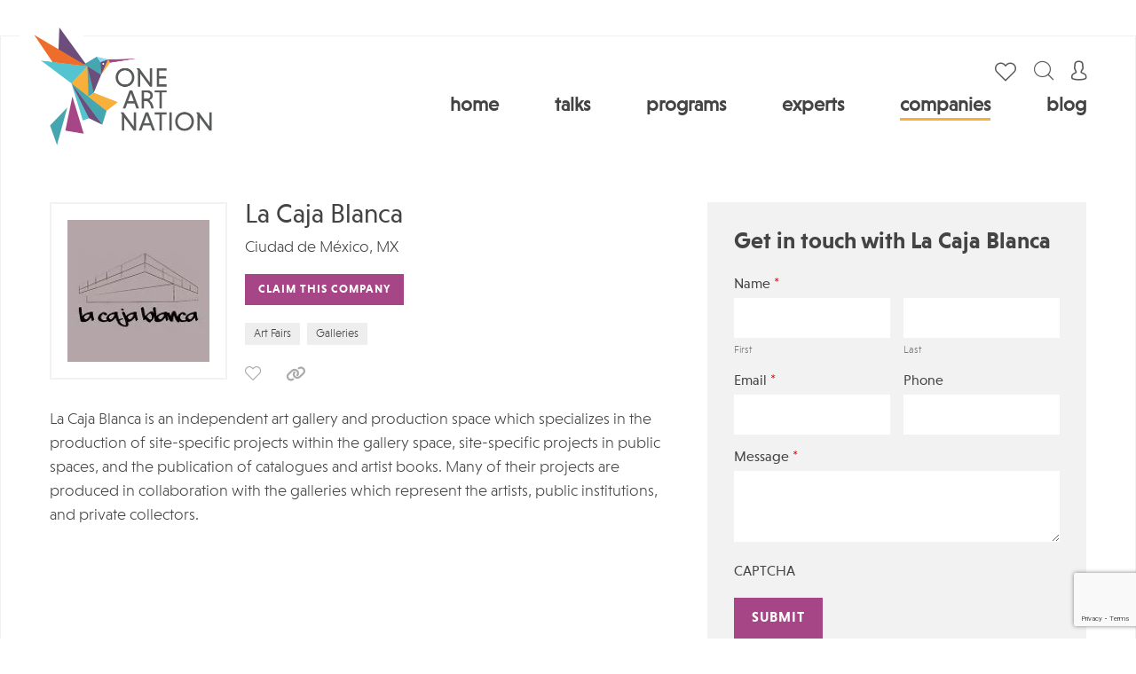

--- FILE ---
content_type: text/html; charset=UTF-8
request_url: https://www.oneartnation.com/company/la-caja-blanca/
body_size: 12025
content:

<!doctype html>
	<html lang="en-US">
	<head>
		<title>La Caja Blanca</title>
	<meta name="title" content="La Caja Blanca">
	<meta name="description" content="La Caja Blanca is an independent art gallery and production space which specializes in the production of site-specific projects within the gallery space, site-specific projects in public spaces, and the publication of catalogues and artist books. Many of their projects are produced in collaboration with the galleries which represent the artists, public institutions, and private [&hellip;]"/>
	<link rel="canonical" href="https://www.oneartnation.com/company/la-caja-blanca/" />
	<meta name="keywords" content="company">
	<meta name="author" content="Serban Veres">
	<meta name="robots" content="index, follow">
	<meta property="og:title" content="La Caja Blanca">
	<meta property="og:site_name" content="OneArtNation">
	<meta property="og:url" content="https://www.oneartnation.com/company/la-caja-blanca/">
	<meta property="og:description" content="La Caja Blanca is an independent art gallery and production space which specializes in the production of site-specific projects within the gallery space, site-specific projects in public spaces, and the publication of catalogues and artist books. Many of their projects are produced in collaboration with the galleries which represent the artists, public institutions, and private [&hellip;]">
	<meta property="og:type" content="article">
	<meta property="og:image" content="https://d1kw0nx8pk9xzh.cloudfront.net/0003/8b5926a5/resize-crop(w=1200;h=627;anchor=start):sharpen(level=0):output(format=jpeg)/wp-content/uploads/2016/01/61e8f8d1624a215422a023d2942d164b.jpg">
	<meta property="og:updated_time" content="2021-08-11T10:25:00-0400" />
	<meta property="og:image:width" content="1200" />
	<meta property="og:image:height" content="627" />
	<meta property="article:tag" content="company" />
	<meta property="article:published_time" content="" />
	<meta property="article:publisher" content="https://www.oneartnation.com" />
		<script src="https://code.jquery.com/jquery-3.6.0.min.js"></script>
		<meta charset="UTF-8">
<script type="text/javascript">
var gform;gform||(document.addEventListener("gform_main_scripts_loaded",function(){gform.scriptsLoaded=!0}),window.addEventListener("DOMContentLoaded",function(){gform.domLoaded=!0}),gform={domLoaded:!1,scriptsLoaded:!1,initializeOnLoaded:function(o){gform.domLoaded&&gform.scriptsLoaded?o():!gform.domLoaded&&gform.scriptsLoaded?window.addEventListener("DOMContentLoaded",o):document.addEventListener("gform_main_scripts_loaded",o)},hooks:{action:{},filter:{}},addAction:function(o,n,r,t){gform.addHook("action",o,n,r,t)},addFilter:function(o,n,r,t){gform.addHook("filter",o,n,r,t)},doAction:function(o){gform.doHook("action",o,arguments)},applyFilters:function(o){return gform.doHook("filter",o,arguments)},removeAction:function(o,n){gform.removeHook("action",o,n)},removeFilter:function(o,n,r){gform.removeHook("filter",o,n,r)},addHook:function(o,n,r,t,i){null==gform.hooks[o][n]&&(gform.hooks[o][n]=[]);var e=gform.hooks[o][n];null==i&&(i=n+"_"+e.length),gform.hooks[o][n].push({tag:i,callable:r,priority:t=null==t?10:t})},doHook:function(n,o,r){var t;if(r=Array.prototype.slice.call(r,1),null!=gform.hooks[n][o]&&((o=gform.hooks[n][o]).sort(function(o,n){return o.priority-n.priority}),o.forEach(function(o){"function"!=typeof(t=o.callable)&&(t=window[t]),"action"==n?t.apply(null,r):r[0]=t.apply(null,r)})),"filter"==n)return r[0]},removeHook:function(o,n,t,i){var r;null!=gform.hooks[o][n]&&(r=(r=gform.hooks[o][n]).filter(function(o,n,r){return!!(null!=i&&i!=o.tag||null!=t&&t!=o.priority)}),gform.hooks[o][n]=r)}});
</script>

		<meta name="viewport" content="width=device-width, initial-scale=1">
		<link rel="profile" href="https://gmpg.org/xfn/11">

		<link rel="apple-touch-icon" sizes="57x57" href="/wp-content/themes/oneartnation/images/favicon/apple-icon-57x57.png">
		<link rel="apple-touch-icon" sizes="60x60" href="/wp-content/themes/oneartnation/images/favicon/apple-icon-60x60.png">
		<link rel="apple-touch-icon" sizes="72x72" href="/wp-content/themes/oneartnation/images/favicon/apple-icon-72x72.png">
		<link rel="apple-touch-icon" sizes="76x76" href="/wp-content/themes/oneartnation/images/favicon/apple-icon-76x76.png">
		<link rel="apple-touch-icon" sizes="114x114" href="/wp-content/themes/oneartnation/images/favicon/apple-icon-114x114.png">
		<link rel="apple-touch-icon" sizes="120x120" href="/wp-content/themes/oneartnation/images/favicon/apple-icon-120x120.png">
		<link rel="apple-touch-icon" sizes="144x144" href="/wp-content/themes/oneartnation/images/favicon/apple-icon-144x144.png">
		<link rel="apple-touch-icon" sizes="152x152" href="/wp-content/themes/oneartnation/images/favicon/apple-icon-152x152.png">
		<link rel="apple-touch-icon" sizes="180x180" href="/wp-content/themes/oneartnation/images/favicon/apple-icon-180x180.png">
		<link rel="icon" type="image/png" sizes="192x192"  href="/wp-content/themes/oneartnation/images/favicon/android-icon-192x192.png">
		<link rel="icon" type="image/png" sizes="32x32" href="/wp-content/themes/oneartnation/images/favicon/favicon-32x32.png">
		<link rel="icon" type="image/png" sizes="96x96" href="/wp-content/themes/oneartnation/images/favicon/favicon-96x96.png">
		<link rel="icon" type="image/png" sizes="16x16" href="/wp-content/themes/oneartnation/images/favicon/favicon-16x16.png">
		<link rel="manifest" href="/wp-content/themes/oneartnation/images/favicon/manifest.json">
		<meta name="msapplication-TileColor" content="#ffffff">
		<meta name="msapplication-TileImage" content="/wp-content/themes/oneartnation/images/favicon/ms-icon-144x144.png">
		<meta name="theme-color" content="#ffffff"> 

		
		<link rel="stylesheet" href="https://stackpath.bootstrapcdn.com/bootstrap/4.5.0/css/bootstrap.min.css" integrity="sha384-9aIt2nRpC12Uk9gS9baDl411NQApFmC26EwAOH8WgZl5MYYxFfc+NcPb1dKGj7Sk" crossorigin="anonymous">
		<script src="https://stackpath.bootstrapcdn.com/bootstrap/4.5.0/js/bootstrap.min.js" integrity="sha384-OgVRvuATP1z7JjHLkuOU7Xw704+h835Lr+6QL9UvYjZE3Ipu6Tp75j7Bh/kR0JKI" crossorigin="anonymous"></script>
	

		<link rel="stylesheet" href="/wp-content/themes/oneartnation/fonts/fontawesome/all.css">
		<link rel="stylesheet" href="/wp-content/themes/oneartnation/fonts/custom-2/style.css">
		<link rel="stylesheet" href="/wp-content/themes/oneartnation/css/MyFontsWebfontsKit.css">

		<script src="https://kit.fontawesome.com/b1db3f6deb.js" crossorigin="anonymous"></script>
		
		
		<link rel="stylesheet" href="/wp-content/themes/oneartnation/js/owl-carousel/owl.carousel.min.css">


		<link rel="stylesheet" href="/wp-content/themes/oneartnation/css/gravity-form.css?v=1730874617">
		<link rel="stylesheet" href="/wp-content/themes/oneartnation/css/acf-forms.css?v=1744368680">
		<link rel="stylesheet" href="/wp-content/themes/oneartnation/css/filter.css?v=1743666552">
		<link rel="stylesheet" href="/wp-content/themes/oneartnation/css/chosen.css?v=1639466779">
		<link rel="stylesheet" href="/wp-content/themes/oneartnation/css/comments.css?v=1639466779">
		<link rel="stylesheet" href="/wp-content/themes/oneartnation/css/styles.css?v=1762339714">

		<!-- Global site tag (gtag.js) - Google Analytics -->
		<script async src="https://www.googletagmanager.com/gtag/js?id=UA-46071813-1"></script>
		<script>
		  window.dataLayer = window.dataLayer || [];
		  function gtag(){dataLayer.push(arguments);}
		  gtag('js', new Date());

		  gtag('config', 'UA-46071813-1');
		</script><meta name="google-site-verification" content="v3M2AqTBOlzVavAAr34C85czKzNCiKR4maybBMTfDVg" />

		<meta name='robots' content='index, follow, max-snippet:-1, max-image-preview:large, max-video-preview:-1' />

	<!-- This site is optimized with the Yoast SEO Premium plugin v18.6 (Yoast SEO v19.0) - https://yoast.com/wordpress/plugins/seo/ -->
	<title>La Caja Blanca - One Art Nation: Online Art Education for Collectors &amp; Professionals</title>
	<link rel="canonical" href="https://www.oneartnation.com/company/la-caja-blanca/" />
	<meta property="og:locale" content="en_US" />
	<meta property="og:type" content="article" />
	<meta property="og:title" content="La Caja Blanca" />
	<meta property="og:description" content="La Caja Blanca is an independent art gallery and production space which specializes in the production of site-specific projects within the gallery space, site-specific projects in public spaces, and the publication of catalogues and artist books. Many of their projects are produced in collaboration with the galleries which represent the artists, public institutions, and private [&hellip;]" />
	<meta property="og:url" content="https://www.oneartnation.com/company/la-caja-blanca/" />
	<meta property="og:site_name" content="One Art Nation: Online Art Education for Collectors &amp; Professionals" />
	<meta property="og:image" content="https://www.oneartnation.com/wp-content/uploads/2016/01/61e8f8d1624a215422a023d2942d164b.jpg" />
	<meta property="og:image:width" content="150" />
	<meta property="og:image:height" content="150" />
	<meta property="og:image:type" content="image/jpeg" />
	<meta name="twitter:card" content="summary_large_image" />
	<script type="application/ld+json" class="yoast-schema-graph">{"@context":"https://schema.org","@graph":[{"@type":"WebSite","@id":"https://www.oneartnation.com/#website","url":"https://www.oneartnation.com/","name":"One Art Nation: Online Art Education for Collectors &amp; Professionals","description":"Through online art talks, professional courses, artist showcases, and expert interviews, One Art Nation demystifies buying &amp; selling art","potentialAction":[{"@type":"SearchAction","target":{"@type":"EntryPoint","urlTemplate":"https://www.oneartnation.com/?s={search_term_string}"},"query-input":"required name=search_term_string"}],"inLanguage":"en-US"},{"@type":"ImageObject","inLanguage":"en-US","@id":"https://www.oneartnation.com/company/la-caja-blanca/#primaryimage","url":"https://www.oneartnation.com/wp-content/uploads/2016/01/61e8f8d1624a215422a023d2942d164b.jpg","contentUrl":"https://www.oneartnation.com/wp-content/uploads/2016/01/61e8f8d1624a215422a023d2942d164b.jpg","width":150,"height":150},{"@type":"WebPage","@id":"https://www.oneartnation.com/company/la-caja-blanca/#webpage","url":"https://www.oneartnation.com/company/la-caja-blanca/","name":"La Caja Blanca - One Art Nation: Online Art Education for Collectors &amp; Professionals","isPartOf":{"@id":"https://www.oneartnation.com/#website"},"primaryImageOfPage":{"@id":"https://www.oneartnation.com/company/la-caja-blanca/#primaryimage"},"datePublished":"2016-01-06T07:52:59+00:00","dateModified":"2016-01-06T07:52:59+00:00","breadcrumb":{"@id":"https://www.oneartnation.com/company/la-caja-blanca/#breadcrumb"},"inLanguage":"en-US","potentialAction":[{"@type":"ReadAction","target":["https://www.oneartnation.com/company/la-caja-blanca/"]}]},{"@type":"BreadcrumbList","@id":"https://www.oneartnation.com/company/la-caja-blanca/#breadcrumb","itemListElement":[{"@type":"ListItem","position":1,"name":"Home","item":"https://www.oneartnation.com/"},{"@type":"ListItem","position":2,"name":"Companies","item":"https://www.oneartnation.com/company/"},{"@type":"ListItem","position":3,"name":"La Caja Blanca"}]}]}</script>
	<!-- / Yoast SEO Premium plugin. -->


<link rel="alternate" type="application/rss+xml" title="One Art Nation: Online Art Education for Collectors &amp; Professionals &raquo; Feed" href="https://www.oneartnation.com/feed/" />
<link rel="alternate" type="application/rss+xml" title="One Art Nation: Online Art Education for Collectors &amp; Professionals &raquo; Comments Feed" href="https://www.oneartnation.com/comments/feed/" />
<link rel='stylesheet' id='wp-block-library-css'  href='https://www.oneartnation.com/wp-includes/css/dist/block-library/style.min.css?ver=6.0.11' type='text/css' media='all' />
<style id='global-styles-inline-css' type='text/css'>
body{--wp--preset--color--black: #000000;--wp--preset--color--cyan-bluish-gray: #abb8c3;--wp--preset--color--white: #ffffff;--wp--preset--color--pale-pink: #f78da7;--wp--preset--color--vivid-red: #cf2e2e;--wp--preset--color--luminous-vivid-orange: #ff6900;--wp--preset--color--luminous-vivid-amber: #fcb900;--wp--preset--color--light-green-cyan: #7bdcb5;--wp--preset--color--vivid-green-cyan: #00d084;--wp--preset--color--pale-cyan-blue: #8ed1fc;--wp--preset--color--vivid-cyan-blue: #0693e3;--wp--preset--color--vivid-purple: #9b51e0;--wp--preset--gradient--vivid-cyan-blue-to-vivid-purple: linear-gradient(135deg,rgba(6,147,227,1) 0%,rgb(155,81,224) 100%);--wp--preset--gradient--light-green-cyan-to-vivid-green-cyan: linear-gradient(135deg,rgb(122,220,180) 0%,rgb(0,208,130) 100%);--wp--preset--gradient--luminous-vivid-amber-to-luminous-vivid-orange: linear-gradient(135deg,rgba(252,185,0,1) 0%,rgba(255,105,0,1) 100%);--wp--preset--gradient--luminous-vivid-orange-to-vivid-red: linear-gradient(135deg,rgba(255,105,0,1) 0%,rgb(207,46,46) 100%);--wp--preset--gradient--very-light-gray-to-cyan-bluish-gray: linear-gradient(135deg,rgb(238,238,238) 0%,rgb(169,184,195) 100%);--wp--preset--gradient--cool-to-warm-spectrum: linear-gradient(135deg,rgb(74,234,220) 0%,rgb(151,120,209) 20%,rgb(207,42,186) 40%,rgb(238,44,130) 60%,rgb(251,105,98) 80%,rgb(254,248,76) 100%);--wp--preset--gradient--blush-light-purple: linear-gradient(135deg,rgb(255,206,236) 0%,rgb(152,150,240) 100%);--wp--preset--gradient--blush-bordeaux: linear-gradient(135deg,rgb(254,205,165) 0%,rgb(254,45,45) 50%,rgb(107,0,62) 100%);--wp--preset--gradient--luminous-dusk: linear-gradient(135deg,rgb(255,203,112) 0%,rgb(199,81,192) 50%,rgb(65,88,208) 100%);--wp--preset--gradient--pale-ocean: linear-gradient(135deg,rgb(255,245,203) 0%,rgb(182,227,212) 50%,rgb(51,167,181) 100%);--wp--preset--gradient--electric-grass: linear-gradient(135deg,rgb(202,248,128) 0%,rgb(113,206,126) 100%);--wp--preset--gradient--midnight: linear-gradient(135deg,rgb(2,3,129) 0%,rgb(40,116,252) 100%);--wp--preset--duotone--dark-grayscale: url('#wp-duotone-dark-grayscale');--wp--preset--duotone--grayscale: url('#wp-duotone-grayscale');--wp--preset--duotone--purple-yellow: url('#wp-duotone-purple-yellow');--wp--preset--duotone--blue-red: url('#wp-duotone-blue-red');--wp--preset--duotone--midnight: url('#wp-duotone-midnight');--wp--preset--duotone--magenta-yellow: url('#wp-duotone-magenta-yellow');--wp--preset--duotone--purple-green: url('#wp-duotone-purple-green');--wp--preset--duotone--blue-orange: url('#wp-duotone-blue-orange');--wp--preset--font-size--small: 13px;--wp--preset--font-size--medium: 20px;--wp--preset--font-size--large: 36px;--wp--preset--font-size--x-large: 42px;}.has-black-color{color: var(--wp--preset--color--black) !important;}.has-cyan-bluish-gray-color{color: var(--wp--preset--color--cyan-bluish-gray) !important;}.has-white-color{color: var(--wp--preset--color--white) !important;}.has-pale-pink-color{color: var(--wp--preset--color--pale-pink) !important;}.has-vivid-red-color{color: var(--wp--preset--color--vivid-red) !important;}.has-luminous-vivid-orange-color{color: var(--wp--preset--color--luminous-vivid-orange) !important;}.has-luminous-vivid-amber-color{color: var(--wp--preset--color--luminous-vivid-amber) !important;}.has-light-green-cyan-color{color: var(--wp--preset--color--light-green-cyan) !important;}.has-vivid-green-cyan-color{color: var(--wp--preset--color--vivid-green-cyan) !important;}.has-pale-cyan-blue-color{color: var(--wp--preset--color--pale-cyan-blue) !important;}.has-vivid-cyan-blue-color{color: var(--wp--preset--color--vivid-cyan-blue) !important;}.has-vivid-purple-color{color: var(--wp--preset--color--vivid-purple) !important;}.has-black-background-color{background-color: var(--wp--preset--color--black) !important;}.has-cyan-bluish-gray-background-color{background-color: var(--wp--preset--color--cyan-bluish-gray) !important;}.has-white-background-color{background-color: var(--wp--preset--color--white) !important;}.has-pale-pink-background-color{background-color: var(--wp--preset--color--pale-pink) !important;}.has-vivid-red-background-color{background-color: var(--wp--preset--color--vivid-red) !important;}.has-luminous-vivid-orange-background-color{background-color: var(--wp--preset--color--luminous-vivid-orange) !important;}.has-luminous-vivid-amber-background-color{background-color: var(--wp--preset--color--luminous-vivid-amber) !important;}.has-light-green-cyan-background-color{background-color: var(--wp--preset--color--light-green-cyan) !important;}.has-vivid-green-cyan-background-color{background-color: var(--wp--preset--color--vivid-green-cyan) !important;}.has-pale-cyan-blue-background-color{background-color: var(--wp--preset--color--pale-cyan-blue) !important;}.has-vivid-cyan-blue-background-color{background-color: var(--wp--preset--color--vivid-cyan-blue) !important;}.has-vivid-purple-background-color{background-color: var(--wp--preset--color--vivid-purple) !important;}.has-black-border-color{border-color: var(--wp--preset--color--black) !important;}.has-cyan-bluish-gray-border-color{border-color: var(--wp--preset--color--cyan-bluish-gray) !important;}.has-white-border-color{border-color: var(--wp--preset--color--white) !important;}.has-pale-pink-border-color{border-color: var(--wp--preset--color--pale-pink) !important;}.has-vivid-red-border-color{border-color: var(--wp--preset--color--vivid-red) !important;}.has-luminous-vivid-orange-border-color{border-color: var(--wp--preset--color--luminous-vivid-orange) !important;}.has-luminous-vivid-amber-border-color{border-color: var(--wp--preset--color--luminous-vivid-amber) !important;}.has-light-green-cyan-border-color{border-color: var(--wp--preset--color--light-green-cyan) !important;}.has-vivid-green-cyan-border-color{border-color: var(--wp--preset--color--vivid-green-cyan) !important;}.has-pale-cyan-blue-border-color{border-color: var(--wp--preset--color--pale-cyan-blue) !important;}.has-vivid-cyan-blue-border-color{border-color: var(--wp--preset--color--vivid-cyan-blue) !important;}.has-vivid-purple-border-color{border-color: var(--wp--preset--color--vivid-purple) !important;}.has-vivid-cyan-blue-to-vivid-purple-gradient-background{background: var(--wp--preset--gradient--vivid-cyan-blue-to-vivid-purple) !important;}.has-light-green-cyan-to-vivid-green-cyan-gradient-background{background: var(--wp--preset--gradient--light-green-cyan-to-vivid-green-cyan) !important;}.has-luminous-vivid-amber-to-luminous-vivid-orange-gradient-background{background: var(--wp--preset--gradient--luminous-vivid-amber-to-luminous-vivid-orange) !important;}.has-luminous-vivid-orange-to-vivid-red-gradient-background{background: var(--wp--preset--gradient--luminous-vivid-orange-to-vivid-red) !important;}.has-very-light-gray-to-cyan-bluish-gray-gradient-background{background: var(--wp--preset--gradient--very-light-gray-to-cyan-bluish-gray) !important;}.has-cool-to-warm-spectrum-gradient-background{background: var(--wp--preset--gradient--cool-to-warm-spectrum) !important;}.has-blush-light-purple-gradient-background{background: var(--wp--preset--gradient--blush-light-purple) !important;}.has-blush-bordeaux-gradient-background{background: var(--wp--preset--gradient--blush-bordeaux) !important;}.has-luminous-dusk-gradient-background{background: var(--wp--preset--gradient--luminous-dusk) !important;}.has-pale-ocean-gradient-background{background: var(--wp--preset--gradient--pale-ocean) !important;}.has-electric-grass-gradient-background{background: var(--wp--preset--gradient--electric-grass) !important;}.has-midnight-gradient-background{background: var(--wp--preset--gradient--midnight) !important;}.has-small-font-size{font-size: var(--wp--preset--font-size--small) !important;}.has-medium-font-size{font-size: var(--wp--preset--font-size--medium) !important;}.has-large-font-size{font-size: var(--wp--preset--font-size--large) !important;}.has-x-large-font-size{font-size: var(--wp--preset--font-size--x-large) !important;}
</style>
<link rel='stylesheet' id='oneartnation-style-css'  href='https://www.oneartnation.com/wp-content/themes/oneartnation/style.css?ver=6.0.11' type='text/css' media='all' />
<link rel='stylesheet' id='fancybox-css'  href='https://www.oneartnation.com/wp-content/plugins/easy-fancybox/css/jquery.fancybox.min.css?ver=1.3.24' type='text/css' media='screen' />
<script type='text/javascript' src='https://www.oneartnation.com/wp-includes/js/jquery/jquery.min.js?ver=3.6.0' id='jquery-core-js'></script>
<link rel="https://api.w.org/" href="https://www.oneartnation.com/wp-json/" /><link rel="alternate" type="application/json" href="https://www.oneartnation.com/wp-json/wp/v2/company/1436" /><link rel="EditURI" type="application/rsd+xml" title="RSD" href="https://www.oneartnation.com/xmlrpc.php?rsd" />
<link rel="wlwmanifest" type="application/wlwmanifest+xml" href="https://www.oneartnation.com/wp-includes/wlwmanifest.xml" /> 
<meta name="generator" content="WordPress 6.0.11" />
<link rel='shortlink' href='https://www.oneartnation.com/?p=1436' />
<link rel="alternate" type="application/json+oembed" href="https://www.oneartnation.com/wp-json/oembed/1.0/embed?url=https%3A%2F%2Fwww.oneartnation.com%2Fcompany%2Fla-caja-blanca%2F" />
<link rel="alternate" type="text/xml+oembed" href="https://www.oneartnation.com/wp-json/oembed/1.0/embed?url=https%3A%2F%2Fwww.oneartnation.com%2Fcompany%2Fla-caja-blanca%2F&#038;format=xml" />
<style type="text/css">.recentcomments a{display:inline !important;padding:0 !important;margin:0 !important;}</style>	</head> 

	<body class="company-template-default single single-company postid-1436">
		<div id="page" class="site">
			<header id="masthead" class="site-header">
				<div class="inside">
					<a href="/" class="logo"><img src="/wp-content/themes/oneartnation/images/logo-new.png" alt=""></a>



					<div class="menu-wrap">
						<div class="menu-top">

														
							



							<a href="/account/user-favorites/" class="favorites"></a>
							

							<div class="searchTrigger"><i class="icon-magnifying-glass"></i></div>
							<div class="search-form-wrap">
								<div class="searchTrigger"><i class="icon-uniF14A"></i></div>
								<form role="search" method="get" class="search-form" action="https://www.oneartnation.com/">
				<label>
					<span class="screen-reader-text">Search for:</span>
					<input type="search" class="search-field" placeholder="Search &hellip;" value="" name="s" />
				</label>
				<input type="submit" class="search-submit" value="Search" />
			</form>							</div>

														<div class="accountTrigger">

																	<a href="/register/"><i class="icon-user"></i></a>
									<ul>
										<li><a href="/login/">Login</a></li>
										<li><a href="/register/">Create a free account</a></li>
									</ul>
																	</div>

								
								<div class="menuTrigger">
									<div>
										<span></span>
										<span></span>
										<span></span>
									</div>
								</div>
							</div>

							<ul id="menu-main-menu" class="menu"><li id="menu-item-178" class="menu-item menu-item-type-post_type menu-item-object-page menu-item-home menu-item-178"><a href="https://www.oneartnation.com/">Home</a></li>
<li id="menu-item-3001" class="menu-item menu-item-type-custom menu-item-object-custom menu-item-has-children menu-item-3001"><a href="/webinar/">Talks</a>
<ul class="sub-menu">
	<li id="menu-item-34785" class="menu-item menu-item-type-custom menu-item-object-custom menu-item-34785"><a href="/webinar/">Talks</a></li>
	<li id="menu-item-2437" class="menu-item menu-item-type-custom menu-item-object-custom menu-item-2437"><a href="/symposium/">Symposia</a></li>
</ul>
</li>
<li id="menu-item-34780" class="menu-item menu-item-type-custom menu-item-object-custom menu-item-has-children menu-item-34780"><a href="/professional-development-programs/">Programs</a>
<ul class="sub-menu">
	<li id="menu-item-34786" class="menu-item menu-item-type-custom menu-item-object-custom menu-item-34786"><a href="/professional-development-programs/">Professional Development Overview</a></li>
	<li id="menu-item-36683" class="menu-item menu-item-type-post_type menu-item-object-course menu-item-36683"><a href="https://www.oneartnation.com/course/artcollect-an-experts-guide-to-art-collecting/">ArtCollect: An Expert’s Guide to Art Collecting</a></li>
	<li id="menu-item-33181" class="menu-item menu-item-type-post_type menu-item-object-course menu-item-33181"><a href="https://www.oneartnation.com/course/art-wealth-management/">Art Wealth Management</a></li>
	<li id="menu-item-33191" class="menu-item menu-item-type-post_type menu-item-object-course menu-item-33191"><a href="https://www.oneartnation.com/course/art-advisory-101/">Art Advisory 101</a></li>
	<li id="menu-item-33317" class="menu-item menu-item-type-post_type menu-item-object-course menu-item-33317"><a href="https://www.oneartnation.com/course/art-advisory-201/">Art Advisory 201</a></li>
</ul>
</li>
<li id="menu-item-34783" class="menu-item menu-item-type-custom menu-item-object-custom menu-item-34783"><a href="/speaker/">Experts</a></li>
<li id="menu-item-3002" class="menu-item menu-item-type-custom menu-item-object-custom menu-item-3002"><a href="/company/">Companies</a></li>
<li id="menu-item-2605" class="menu-item menu-item-type-custom menu-item-object-custom menu-item-2605"><a href="/category/1an-news/">Blog</a></li>
</ul>							
						</div>
					</div>
				</header><!-- #masthead -->

				<div id="content" class="site-content">

<div id="primary" class="content-area">
	<main id="main" class="site-main">

		<div class="row single-company">
			<div class="col-md-12">
				<div class="intro">
					<div class="details">
						
						<a class="logo" href="http://www.lacajablanca.com" target="_blank">
							<picture><source srcset="https://d1kw0nx8pk9xzh.cloudfront.net/0003/41383ee9/resize(w=160;h=160):sharpen(level=1):output(format=webp)/wp-content/uploads/2016/01/61e8f8d1624a215422a023d2942d164b.jpg 160w ,
https://d1kw0nx8pk9xzh.cloudfront.net/0003/673913ed/resize(w=80;h=80):sharpen(level=1):output(format=webp)/wp-content/uploads/2016/01/61e8f8d1624a215422a023d2942d164b.jpg 80w ,
https://d1kw0nx8pk9xzh.cloudfront.net/0003/0dd4bef1/resize(w=120;h=120):sharpen(level=1):output(format=webp)/wp-content/uploads/2016/01/61e8f8d1624a215422a023d2942d164b.jpg 120w ,
https://d1kw0nx8pk9xzh.cloudfront.net/0003/010e2767/resize(w=240;h=240):sharpen(level=1):output(format=webp)/wp-content/uploads/2016/01/61e8f8d1624a215422a023d2942d164b.jpg 240w ,
https://d1kw0nx8pk9xzh.cloudfront.net/0003/a6269dec/resize(w=320;h=320):sharpen(level=1):output(format=webp)/wp-content/uploads/2016/01/61e8f8d1624a215422a023d2942d164b.jpg 320w ,
https://d1kw0nx8pk9xzh.cloudfront.net/0003/98303018/resize(w=480;h=480):sharpen(level=1):output(format=webp)/wp-content/uploads/2016/01/61e8f8d1624a215422a023d2942d164b.jpg 480w " sizes="(min-width: 768px) 160px, calc(100wv - 80px)" type="image/webp">
	    <source srcset="https://d1kw0nx8pk9xzh.cloudfront.net/0003/3eb4ad8e/resize(w=160;h=160):sharpen(level=1):output(format=jpeg)/wp-content/uploads/2016/01/61e8f8d1624a215422a023d2942d164b.jpg 160w ,
https://d1kw0nx8pk9xzh.cloudfront.net/0003/fcf9a36c/resize(w=80;h=80):sharpen(level=1):output(format=jpeg)/wp-content/uploads/2016/01/61e8f8d1624a215422a023d2942d164b.jpg 80w ,
https://d1kw0nx8pk9xzh.cloudfront.net/0003/6b3a445b/resize(w=120;h=120):sharpen(level=1):output(format=jpeg)/wp-content/uploads/2016/01/61e8f8d1624a215422a023d2942d164b.jpg 120w ,
https://d1kw0nx8pk9xzh.cloudfront.net/0003/e4997d1d/resize(w=240;h=240):sharpen(level=1):output(format=jpeg)/wp-content/uploads/2016/01/61e8f8d1624a215422a023d2942d164b.jpg 240w ,
https://d1kw0nx8pk9xzh.cloudfront.net/0003/a3d5f467/resize(w=320;h=320):sharpen(level=1):output(format=jpeg)/wp-content/uploads/2016/01/61e8f8d1624a215422a023d2942d164b.jpg 320w ,
https://d1kw0nx8pk9xzh.cloudfront.net/0003/2d6c78fe/resize(w=480;h=480):sharpen(level=1):output(format=jpeg)/wp-content/uploads/2016/01/61e8f8d1624a215422a023d2942d164b.jpg 480w " sizes="(min-width: 768px) 160px, calc(100wv - 80px)" type="image/jpeg"><img src="https://d1kw0nx8pk9xzh.cloudfront.net/0003/3eb4ad8e/resize(w=160;h=160):sharpen(level=1):output(format=jpeg)/wp-content/uploads/2016/01/61e8f8d1624a215422a023d2942d164b.jpg" srcset="https://d1kw0nx8pk9xzh.cloudfront.net/0003/3eb4ad8e/resize(w=160;h=160):sharpen(level=1):output(format=jpeg)/wp-content/uploads/2016/01/61e8f8d1624a215422a023d2942d164b.jpg 160w ,
https://d1kw0nx8pk9xzh.cloudfront.net/0003/fcf9a36c/resize(w=80;h=80):sharpen(level=1):output(format=jpeg)/wp-content/uploads/2016/01/61e8f8d1624a215422a023d2942d164b.jpg 80w ,
https://d1kw0nx8pk9xzh.cloudfront.net/0003/6b3a445b/resize(w=120;h=120):sharpen(level=1):output(format=jpeg)/wp-content/uploads/2016/01/61e8f8d1624a215422a023d2942d164b.jpg 120w ,
https://d1kw0nx8pk9xzh.cloudfront.net/0003/e4997d1d/resize(w=240;h=240):sharpen(level=1):output(format=jpeg)/wp-content/uploads/2016/01/61e8f8d1624a215422a023d2942d164b.jpg 240w ,
https://d1kw0nx8pk9xzh.cloudfront.net/0003/a3d5f467/resize(w=320;h=320):sharpen(level=1):output(format=jpeg)/wp-content/uploads/2016/01/61e8f8d1624a215422a023d2942d164b.jpg 320w ,
https://d1kw0nx8pk9xzh.cloudfront.net/0003/2d6c78fe/resize(w=480;h=480):sharpen(level=1):output(format=jpeg)/wp-content/uploads/2016/01/61e8f8d1624a215422a023d2942d164b.jpg 480w " sizes="(min-width: 768px) 160px, calc(100wv - 80px)" type="image/jpeg" alt="La Caja Blanca" title="La Caja Blanca">
	</picture>						</a>
						<div class="meta">
							<h1>La Caja Blanca</h1>
							<p>Ciudad de México, MX</p>
							<p>	<a class="btn" href="/login/">Claim This Company</a></p>		
							<ul class="tags">
																	<li><a href="">Art Fairs</a></li>
																	<li><a href="">Galleries</a></li>
																
							</ul>

							<ul class="ss">
	<li><a href="javascript:void(0)" class="save 1436" id="1436">save</a></li>
					<li><a href="http://www.lacajablanca.com"><i class="fas fa-link"></i></a></li></ul>
						</div>

						<div class="company-excerpt">
							<p>La Caja Blanca is an independent art gallery and production space which specializes in the production of site-specific projects within the gallery space, site-specific projects in public spaces, and the publication of catalogues and artist books. Many of their projects are produced in collaboration with the galleries which represent the artists, public institutions, and private collectors. </p>
						</div>
					</div>

					<div class="company-sidebar">
						<div class="contact-form">
							<h2>Get in touch with La Caja Blanca</h2>
							<script type="text/javascript"></script>
                <div class='gf_browser_chrome gform_wrapper gravity-theme' id='gform_wrapper_87' ><div id='gf_87' class='gform_anchor' tabindex='-1'></div><form method='post' enctype='multipart/form-data' target='gform_ajax_frame_87' id='gform_87'  action='/company/la-caja-blanca/#gf_87' >
                        <div class='gform_body gform-body'><div id='gform_fields_87' class='gform_fields top_label form_sublabel_below description_below'><fieldset id="field_87_1" class="gfield gfield_contains_required field_sublabel_below field_description_below gfield_visibility_visible" ><legend class='gfield_label gfield_label_before_complex'  >Name<span class="gfield_required"><span class="gfield_required gfield_required_asterisk">*</span></span></legend><div class='ginput_complex ginput_container no_prefix has_first_name no_middle_name has_last_name no_suffix gf_name_has_2 ginput_container_name' id='input_87_1'>
                            
                            <span id='input_87_1_3_container' class='name_first' >
                                                    <input type='text' name='input_1.3' id='input_87_1_3' value=''   aria-required='true'     />
                                                    <label for='input_87_1_3' >First</label>
                                                </span>
                            
                            <span id='input_87_1_6_container' class='name_last' >
                                                    <input type='text' name='input_1.6' id='input_87_1_6' value=''   aria-required='true'     />
                                                    <label for='input_87_1_6' >Last</label>
                                                </span>
                            
                        </div></fieldset><div id="field_87_2" class="gfield gfield--width-half gfield_contains_required field_sublabel_below field_description_below gfield_visibility_visible" ><label class='gfield_label' for='input_87_2' >Email<span class="gfield_required"><span class="gfield_required gfield_required_asterisk">*</span></span></label><div class='ginput_container ginput_container_email'>
                            <input name='input_2' id='input_87_2' type='text' value='' class='large'    aria-required="true" aria-invalid="false"  />
                        </div></div><div id="field_87_3" class="gfield gfield--width-half field_sublabel_below field_description_below gfield_visibility_visible" ><label class='gfield_label' for='input_87_3' >Phone</label><div class='ginput_container ginput_container_text'><input name='input_3' id='input_87_3' type='text' value='' class='large'      aria-invalid="false"   /> </div></div><div id="field_87_4" class="gfield gfield--width-full gfield_contains_required field_sublabel_below field_description_below gfield_visibility_visible" ><label class='gfield_label' for='input_87_4' >Message<span class="gfield_required"><span class="gfield_required gfield_required_asterisk">*</span></span></label><div class='ginput_container ginput_container_textarea'><textarea name='input_4' id='input_87_4' class='textarea large'     aria-required="true" aria-invalid="false"   rows='10' cols='50'></textarea></div></div><div id="field_87_5" class="gfield gfield--width-full field_sublabel_below field_description_below gfield_visibility_visible" ><label class='gfield_label' for='input_87_5' >CAPTCHA</label><div id='input_87_5' class='ginput_container ginput_recaptcha' data-sitekey='6LfM7p8pAAAAANxOoul5eD27DC44paLFcDmeX6E-'  data-theme='light' data-tabindex='-1' data-size='invisible' data-badge='bottomright'></div></div></div></div>
        <div class='gform_footer top_label'> <input type='submit' id='gform_submit_button_87' class='gform_button button' value='Submit'  onclick='if(window["gf_submitting_87"]){return false;}  window["gf_submitting_87"]=true;  ' onkeypress='if( event.keyCode == 13 ){ if(window["gf_submitting_87"]){return false;} window["gf_submitting_87"]=true;  jQuery("#gform_87").trigger("submit",[true]); }' /> <input type='hidden' name='gform_ajax' value='form_id=87&amp;title=&amp;description=&amp;tabindex=0' />
            <input type='hidden' class='gform_hidden' name='is_submit_87' value='1' />
            <input type='hidden' class='gform_hidden' name='gform_submit' value='87' />
            
            <input type='hidden' class='gform_hidden' name='gform_unique_id' value='' />
            <input type='hidden' class='gform_hidden' name='state_87' value='WyJbXSIsImE4ZGY5NTQwYjRiYjFiMTE5YTljZDQ5NGExMzM4NmY0Il0=' />
            <input type='hidden' class='gform_hidden' name='gform_target_page_number_87' id='gform_target_page_number_87' value='0' />
            <input type='hidden' class='gform_hidden' name='gform_source_page_number_87' id='gform_source_page_number_87' value='1' />
            <input type='hidden' name='gform_field_values' value='' />
            
        </div>
                        </form>
                        </div>
                <iframe style='display:none;width:0px;height:0px;' src='about:blank' name='gform_ajax_frame_87' id='gform_ajax_frame_87' title='This iframe contains the logic required to handle Ajax powered Gravity Forms.'></iframe>
                <script type="text/javascript">
gform.initializeOnLoaded( function() {gformInitSpinner( 87, 'https://www.oneartnation.com/wp-content/plugins/gravityforms/images/spinner.svg' );jQuery('#gform_ajax_frame_87').on('load',function(){var contents = jQuery(this).contents().find('*').html();var is_postback = contents.indexOf('GF_AJAX_POSTBACK') >= 0;if(!is_postback){return;}var form_content = jQuery(this).contents().find('#gform_wrapper_87');var is_confirmation = jQuery(this).contents().find('#gform_confirmation_wrapper_87').length > 0;var is_redirect = contents.indexOf('gformRedirect(){') >= 0;var is_form = form_content.length > 0 && ! is_redirect && ! is_confirmation;var mt = parseInt(jQuery('html').css('margin-top'), 10) + parseInt(jQuery('body').css('margin-top'), 10) + 100;if(is_form){jQuery('#gform_wrapper_87').html(form_content.html());if(form_content.hasClass('gform_validation_error')){jQuery('#gform_wrapper_87').addClass('gform_validation_error');} else {jQuery('#gform_wrapper_87').removeClass('gform_validation_error');}setTimeout( function() { /* delay the scroll by 50 milliseconds to fix a bug in chrome */ jQuery(document).scrollTop(jQuery('#gform_wrapper_87').offset().top - mt); }, 50 );if(window['gformInitDatepicker']) {gformInitDatepicker();}if(window['gformInitPriceFields']) {gformInitPriceFields();}var current_page = jQuery('#gform_source_page_number_87').val();gformInitSpinner( 87, 'https://www.oneartnation.com/wp-content/plugins/gravityforms/images/spinner.svg' );jQuery(document).trigger('gform_page_loaded', [87, current_page]);window['gf_submitting_87'] = false;}else if(!is_redirect){var confirmation_content = jQuery(this).contents().find('.GF_AJAX_POSTBACK').html();if(!confirmation_content){confirmation_content = contents;}setTimeout(function(){jQuery('#gform_wrapper_87').replaceWith(confirmation_content);jQuery(document).scrollTop(jQuery('#gf_87').offset().top - mt);jQuery(document).trigger('gform_confirmation_loaded', [87]);window['gf_submitting_87'] = false;wp.a11y.speak(jQuery('#gform_confirmation_message_87').text());}, 50);}else{jQuery('#gform_87').append(contents);if(window['gformRedirect']) {gformRedirect();}}jQuery(document).trigger('gform_post_render', [87, current_page]);} );} );
</script>
													</div>
												<ul class="contact-info">
															<li><strong>Website:</strong> <a href="http://www.lacajablanca.com" target="_blank">www.lacajablanca.com</a></li>
													</ul>
					</div>
				</div>
			</div>

			<div class="col-md-12">
											</div>

		</div>		

	</main><!-- #main -->
</div><!-- #primary -->

</div><!-- #content -->


<footer id="colophon" class="site-footer">
	<div class="site-info">
		<div class="inside">

			<a href="/" class="logo"><img src="/wp-content/themes/oneartnation/images/logo-footer-new.png" alt=""></a>
			<ul id="menu-footer-menu" class="footer-menu"><li id="menu-item-2472" class="menu-item menu-item-type-post_type menu-item-object-page menu-item-2472"><a href="https://www.oneartnation.com/about-us/">About</a></li>
<li id="menu-item-2473" class="menu-item menu-item-type-post_type menu-item-object-page menu-item-2473"><a href="https://www.oneartnation.com/contact-us/">Contact</a></li>
<li id="menu-item-2471" class="menu-item menu-item-type-post_type menu-item-object-page menu-item-2471"><a href="https://www.oneartnation.com/advertise/">Advertise</a></li>
<li id="menu-item-3004" class="menu-item menu-item-type-post_type menu-item-object-page menu-item-3004"><a href="https://www.oneartnation.com/1an-policies/">Policies</a></li>
</ul>
			<p class="copy">Copyright © 2026 One Art Nation All rights reserved</p>


		</div>
	</div><!-- .site-info -->
</footer><!-- #colophon -->
</div><!-- #page -->

<script type='text/javascript' src='https://www.oneartnation.com/wp-content/themes/oneartnation/js/navigation.js?ver=20151215' id='oneartnation-navigation-js'></script>
<script type='text/javascript' src='https://www.oneartnation.com/wp-content/themes/oneartnation/js/skip-link-focus-fix.js?ver=20151215' id='oneartnation-skip-link-focus-fix-js'></script>
<script type='text/javascript' src='https://www.oneartnation.com/wp-content/plugins/easy-fancybox/js/jquery.fancybox.min.js?ver=1.3.24' id='jquery-fancybox-js'></script>
<script type='text/javascript' id='jquery-fancybox-js-after'>
var fb_timeout, fb_opts={'overlayShow':true,'hideOnOverlayClick':true,'showCloseButton':true,'margin':20,'centerOnScroll':false,'enableEscapeButton':true,'autoScale':true };
if(typeof easy_fancybox_handler==='undefined'){
var easy_fancybox_handler=function(){
jQuery('.nofancybox,a.wp-block-file__button,a.pin-it-button,a[href*="pinterest.com/pin/create"],a[href*="facebook.com/share"],a[href*="twitter.com/share"]').addClass('nolightbox');
/* IMG */
var fb_IMG_select='a[href*=".jpg"]:not(.nolightbox,li.nolightbox>a),area[href*=".jpg"]:not(.nolightbox),a[href*=".jpeg"]:not(.nolightbox,li.nolightbox>a),area[href*=".jpeg"]:not(.nolightbox),a[href*=".png"]:not(.nolightbox,li.nolightbox>a),area[href*=".png"]:not(.nolightbox),a[href*=".webp"]:not(.nolightbox,li.nolightbox>a),area[href*=".webp"]:not(.nolightbox)';
jQuery(fb_IMG_select).addClass('fancybox image');
var fb_IMG_sections=jQuery('.gallery,.wp-block-gallery,.tiled-gallery,.wp-block-jetpack-tiled-gallery');
fb_IMG_sections.each(function(){jQuery(this).find(fb_IMG_select).attr('rel','gallery-'+fb_IMG_sections.index(this));});
jQuery('a.fancybox,area.fancybox,li.fancybox a').each(function(){jQuery(this).fancybox(jQuery.extend({},fb_opts,{'transitionIn':'elastic','easingIn':'easeOutBack','transitionOut':'elastic','easingOut':'easeInBack','opacity':false,'hideOnContentClick':false,'titleShow':true,'titlePosition':'over','titleFromAlt':true,'showNavArrows':true,'enableKeyboardNav':true,'cyclic':false}))});};
jQuery('a.fancybox-close').on('click',function(e){e.preventDefault();jQuery.fancybox.close()});
};
var easy_fancybox_auto=function(){setTimeout(function(){jQuery('#fancybox-auto').trigger('click')},1000);};
jQuery(easy_fancybox_handler);jQuery(document).on('post-load',easy_fancybox_handler);
jQuery(easy_fancybox_auto);
</script>
<script type='text/javascript' src='https://www.oneartnation.com/wp-content/plugins/easy-fancybox/js/jquery.easing.min.js?ver=1.4.1' id='jquery-easing-js'></script>
<script type='text/javascript' src='https://www.oneartnation.com/wp-content/plugins/easy-fancybox/js/jquery.mousewheel.min.js?ver=3.1.13' id='jquery-mousewheel-js'></script>
<script type='text/javascript' src='https://www.oneartnation.com/wp-includes/js/dist/vendor/regenerator-runtime.min.js?ver=0.13.9' id='regenerator-runtime-js'></script>
<script type='text/javascript' src='https://www.oneartnation.com/wp-includes/js/dist/vendor/wp-polyfill.min.js?ver=3.15.0' id='wp-polyfill-js'></script>
<script type='text/javascript' src='https://www.oneartnation.com/wp-includes/js/dist/dom-ready.min.js?ver=d996b53411d1533a84951212ab6ac4ff' id='wp-dom-ready-js'></script>
<script type='text/javascript' src='https://www.oneartnation.com/wp-includes/js/dist/hooks.min.js?ver=c6d64f2cb8f5c6bb49caca37f8828ce3' id='wp-hooks-js'></script>
<script type='text/javascript' src='https://www.oneartnation.com/wp-includes/js/dist/i18n.min.js?ver=ebee46757c6a411e38fd079a7ac71d94' id='wp-i18n-js'></script>
<script type='text/javascript' id='wp-i18n-js-after'>
wp.i18n.setLocaleData( { 'text direction\u0004ltr': [ 'ltr' ] } );
</script>
<script type='text/javascript' src='https://www.oneartnation.com/wp-includes/js/dist/a11y.min.js?ver=a38319d7ba46c6e60f7f9d4c371222c5' id='wp-a11y-js'></script>
<script type='text/javascript' defer='defer' src='https://www.oneartnation.com/wp-content/plugins/gravityforms/js/jquery.json.min.js?ver=2.5.16' id='gform_json-js'></script>
<script type='text/javascript' id='gform_gravityforms-js-extra'>
/* <![CDATA[ */
var gform_i18n = {"datepicker":{"days":{"monday":"Mon","tuesday":"Tue","wednesday":"Wed","thursday":"Thu","friday":"Fri","saturday":"Sat","sunday":"Sun"},"months":{"january":"January","february":"February","march":"March","april":"April","may":"May","june":"June","july":"July","august":"August","september":"September","october":"October","november":"November","december":"December"},"firstDay":1,"iconText":"Select date"}};
var gf_global = {"gf_currency_config":{"name":"U.S. Dollar","symbol_left":"$","symbol_right":"","symbol_padding":"","thousand_separator":",","decimal_separator":".","decimals":2,"code":"USD"},"base_url":"https:\/\/www.oneartnation.com\/wp-content\/plugins\/gravityforms","number_formats":[],"spinnerUrl":"https:\/\/www.oneartnation.com\/wp-content\/plugins\/gravityforms\/images\/spinner.svg","strings":{"newRowAdded":"New row added.","rowRemoved":"Row removed","formSaved":"The form has been saved.  The content contains the link to return and complete the form."}};
var gf_legacy_multi = {"87":""};
/* ]]> */
</script>
<script type='text/javascript' defer='defer' src='https://www.oneartnation.com/wp-content/plugins/gravityforms/js/gravityforms.min.js?ver=2.5.16' id='gform_gravityforms-js'></script>
<script type='text/javascript' defer='defer' src='https://www.google.com/recaptcha/api.js?hl=en&#038;ver=6.0.11#038;render=explicit' id='gform_recaptcha-js'></script>
<script type="text/javascript">
gform.initializeOnLoaded( function() { jQuery(document).on('gform_post_render', function(event, formId, currentPage){if(formId == 87) {} } );jQuery(document).bind('gform_post_conditional_logic', function(event, formId, fields, isInit){} ) } );
</script>
<script type="text/javascript">
gform.initializeOnLoaded( function() { jQuery(document).trigger('gform_post_render', [87, 1]) } );
</script>



<script>
	function banner_manager()
	{
		var banners = $(".cw_ad");

		var banner_request = [];

		$.each( banners, function( key, value ) {

			var temp = [];

			temp.push($(value).attr('id'));
			temp.push($(value).data('size'));

			banner_request.push(temp);

		});

		banner_request.forEach(function(e){console.log(e[1].length)});

		console.log(banner_request);
		console.log(JSON.stringify(banner_request));

		$.ajax({
			type: "POST",
			dataType: 'json',
			url: "/scripts/banner/bs.php",
			data: {
				banner_request : JSON.stringify(banner_request),
				location : 'other',
				post_type : 'company'
			}, 
			cache: false,

			success: function(response){
				console.log(JSON.stringify(banner_request));
				console.log(response);
				$(response).each(function(i, item){
					console.log("BANNERS LOADED");
					console.log(i, item.size, item.url, i.banner,item.banner_id);
					count = i+1;

					if (item.target) target = ' target="'+item.target+'" ';
					else target = '';
					if(item.banner_id)
					{
						$('#'+item.id).prepend('<a href="/scripts/banner/l.php/?bid='+item.banner_id+'"'+target+'><img src="'+item.banner+'" alt=""></a>');
						$('#'+item.id).parent().css("display","block");
						i++;
					}
					else $('#'+item.id).parent().hide();
				})
			},
			error: function (xhr, ajaxOptions, thrownError) {
				console.log(xhr.status);
				console.log(thrownError);
			}
		});
	}


	if ($('.facetwp-template').length) {
		$(document).on('facetwp-loaded', function() {
			banner_manager();			
		});

	}

	else {
		banner_manager();		
	}	
</script>


<!-- Optional JavaScript -->
<!-- jQuery first, then Popper.js, then Bootstrap JS -->
<!--<script src="https://code.jquery.com/jquery-3.6.0.min.js" crossorigin="anonymous"></script>-->
<script src="https://cdnjs.cloudflare.com/ajax/libs/popper.js/1.14.7/umd/popper.min.js" integrity="sha384-UO2eT0CpHqdSJQ6hJty5KVphtPhzWj9WO1clHTMGa3JDZwrnQq4sF86dIHNDz0W1" crossorigin="anonymous"></script>
<!--<script src="https://stackpath.bootstrapcdn.com/bootstrap/4.5.0/js/bootstrap.min.js" integrity="sha384-OgVRvuATP1z7JjHLkuOU7Xw704+h835Lr+6QL9UvYjZE3Ipu6Tp75j7Bh/kR0JKI" crossorigin="anonymous"></script>-->
<script src="/wp-content/themes/oneartnation/js/masonry.pkgd.min.js"></script>

<script src="/wp-content/themes/oneartnation/js/owl-carousel/owl.carousel.min.js"></script>
<script src="/wp-content/themes/oneartnation/js/imagesloaded.pkgd.min.js"></script>
<script src="/wp-content/themes/oneartnation/js/scripts.js?v=1744358525"></script>
<script src="/wp-content/themes/oneartnation/js/radu/check_favorites.js?v=1744284394"></script>
<script src="/wp-content/themes/oneartnation/js/radu/add_favorites.js?v=1639466779"></script>
<script src="/wp-content/themes/oneartnation/js/radu/check_user.js?v=1639466779"></script>


<script type="text/javascript">	
	

	$(document).ready(function() {
		
		const queryString = window.location.search;
		//console.log("QUERY:"+queryString);

		$(window).on('message', function(event) {
			const e = event.originalEvent; // jQuery wraps the native event
			// Optional: check e.origin === 'https://your-iframe-domain.com'
			if (e.data.action === 'closeModal') {
				// Do your modal close logic here
				$('#default-modal').modal('hide');
				window.location.href = window.location.href; // Forces full reload
				// closeMyModal(); // or $('.my-modal').hide(); etc.
			}
		});

		$(document).off('change', '.facetwp-type-fselect'); // unregister
		$(document).off('change', '.facetwp-type-search'); // unregister
		if(queryString =="") {
			(function($) {    
			    $(document).on('change', '.facetwp-type-fselect', function() { // register
			    	//console.log("facet-wp changed");
			    	FWP.extras.sort = $(this).val();
			            //FWP.soft_refresh = true; // remove soft_refresh
			            FWP.autoload();                        
			            setTimeout(() => window.location.reload());
			            //
			        });
			})(jQuery);	
			// .facetwp-type-search
			(function($) {    
			    $(document).on('change', '.facetwp-type-search', function() { // register
			    	//console.log("facet-wp changed");
			    	FWP.extras.sort = $(this).val();
			            //FWP.soft_refresh = true; // remove soft_refresh
			            FWP.autoload();                        
			            setTimeout(() => window.location.reload());
			            //
			        });
			})(jQuery);	
		}
	});		
</script>

<!-- Modal -->
<div class="modal fade" id="default-modal" tabindex="-1" aria-labelledby="default-modalLabel" aria-hidden="true">
	<div class="modal-dialog modal-dialog-centered modal-xl">
		<div class="modal-content">
			<div class="modal-header">
				<button type="button" class="close" data-dismiss="modal" aria-label="Close"><i class="icon-close"></i></button>
			</div>
			<div class="modal-body">
				
			</div>      
		</div>
	</div>
</div>

</body>
</html>


<!--
Performance optimized by W3 Total Cache. Learn more: https://www.boldgrid.com/w3-total-cache/

Object Caching 57/78 objects using redis

Served from: www.oneartnation.com @ 2026-01-23 18:42:55 by W3 Total Cache
-->

--- FILE ---
content_type: text/html; charset=UTF-8
request_url: https://www.oneartnation.com/scripts/user/check_favorites.php
body_size: 34
content:
{"id":"empty"}

--- FILE ---
content_type: text/html; charset=utf-8
request_url: https://www.google.com/recaptcha/api2/anchor?ar=1&k=6LfM7p8pAAAAANxOoul5eD27DC44paLFcDmeX6E-&co=aHR0cHM6Ly93d3cub25lYXJ0bmF0aW9uLmNvbTo0NDM.&hl=en&v=PoyoqOPhxBO7pBk68S4YbpHZ&theme=light&size=invisible&badge=bottomright&anchor-ms=20000&execute-ms=30000&cb=8jcut6v60m2n
body_size: 48609
content:
<!DOCTYPE HTML><html dir="ltr" lang="en"><head><meta http-equiv="Content-Type" content="text/html; charset=UTF-8">
<meta http-equiv="X-UA-Compatible" content="IE=edge">
<title>reCAPTCHA</title>
<style type="text/css">
/* cyrillic-ext */
@font-face {
  font-family: 'Roboto';
  font-style: normal;
  font-weight: 400;
  font-stretch: 100%;
  src: url(//fonts.gstatic.com/s/roboto/v48/KFO7CnqEu92Fr1ME7kSn66aGLdTylUAMa3GUBHMdazTgWw.woff2) format('woff2');
  unicode-range: U+0460-052F, U+1C80-1C8A, U+20B4, U+2DE0-2DFF, U+A640-A69F, U+FE2E-FE2F;
}
/* cyrillic */
@font-face {
  font-family: 'Roboto';
  font-style: normal;
  font-weight: 400;
  font-stretch: 100%;
  src: url(//fonts.gstatic.com/s/roboto/v48/KFO7CnqEu92Fr1ME7kSn66aGLdTylUAMa3iUBHMdazTgWw.woff2) format('woff2');
  unicode-range: U+0301, U+0400-045F, U+0490-0491, U+04B0-04B1, U+2116;
}
/* greek-ext */
@font-face {
  font-family: 'Roboto';
  font-style: normal;
  font-weight: 400;
  font-stretch: 100%;
  src: url(//fonts.gstatic.com/s/roboto/v48/KFO7CnqEu92Fr1ME7kSn66aGLdTylUAMa3CUBHMdazTgWw.woff2) format('woff2');
  unicode-range: U+1F00-1FFF;
}
/* greek */
@font-face {
  font-family: 'Roboto';
  font-style: normal;
  font-weight: 400;
  font-stretch: 100%;
  src: url(//fonts.gstatic.com/s/roboto/v48/KFO7CnqEu92Fr1ME7kSn66aGLdTylUAMa3-UBHMdazTgWw.woff2) format('woff2');
  unicode-range: U+0370-0377, U+037A-037F, U+0384-038A, U+038C, U+038E-03A1, U+03A3-03FF;
}
/* math */
@font-face {
  font-family: 'Roboto';
  font-style: normal;
  font-weight: 400;
  font-stretch: 100%;
  src: url(//fonts.gstatic.com/s/roboto/v48/KFO7CnqEu92Fr1ME7kSn66aGLdTylUAMawCUBHMdazTgWw.woff2) format('woff2');
  unicode-range: U+0302-0303, U+0305, U+0307-0308, U+0310, U+0312, U+0315, U+031A, U+0326-0327, U+032C, U+032F-0330, U+0332-0333, U+0338, U+033A, U+0346, U+034D, U+0391-03A1, U+03A3-03A9, U+03B1-03C9, U+03D1, U+03D5-03D6, U+03F0-03F1, U+03F4-03F5, U+2016-2017, U+2034-2038, U+203C, U+2040, U+2043, U+2047, U+2050, U+2057, U+205F, U+2070-2071, U+2074-208E, U+2090-209C, U+20D0-20DC, U+20E1, U+20E5-20EF, U+2100-2112, U+2114-2115, U+2117-2121, U+2123-214F, U+2190, U+2192, U+2194-21AE, U+21B0-21E5, U+21F1-21F2, U+21F4-2211, U+2213-2214, U+2216-22FF, U+2308-230B, U+2310, U+2319, U+231C-2321, U+2336-237A, U+237C, U+2395, U+239B-23B7, U+23D0, U+23DC-23E1, U+2474-2475, U+25AF, U+25B3, U+25B7, U+25BD, U+25C1, U+25CA, U+25CC, U+25FB, U+266D-266F, U+27C0-27FF, U+2900-2AFF, U+2B0E-2B11, U+2B30-2B4C, U+2BFE, U+3030, U+FF5B, U+FF5D, U+1D400-1D7FF, U+1EE00-1EEFF;
}
/* symbols */
@font-face {
  font-family: 'Roboto';
  font-style: normal;
  font-weight: 400;
  font-stretch: 100%;
  src: url(//fonts.gstatic.com/s/roboto/v48/KFO7CnqEu92Fr1ME7kSn66aGLdTylUAMaxKUBHMdazTgWw.woff2) format('woff2');
  unicode-range: U+0001-000C, U+000E-001F, U+007F-009F, U+20DD-20E0, U+20E2-20E4, U+2150-218F, U+2190, U+2192, U+2194-2199, U+21AF, U+21E6-21F0, U+21F3, U+2218-2219, U+2299, U+22C4-22C6, U+2300-243F, U+2440-244A, U+2460-24FF, U+25A0-27BF, U+2800-28FF, U+2921-2922, U+2981, U+29BF, U+29EB, U+2B00-2BFF, U+4DC0-4DFF, U+FFF9-FFFB, U+10140-1018E, U+10190-1019C, U+101A0, U+101D0-101FD, U+102E0-102FB, U+10E60-10E7E, U+1D2C0-1D2D3, U+1D2E0-1D37F, U+1F000-1F0FF, U+1F100-1F1AD, U+1F1E6-1F1FF, U+1F30D-1F30F, U+1F315, U+1F31C, U+1F31E, U+1F320-1F32C, U+1F336, U+1F378, U+1F37D, U+1F382, U+1F393-1F39F, U+1F3A7-1F3A8, U+1F3AC-1F3AF, U+1F3C2, U+1F3C4-1F3C6, U+1F3CA-1F3CE, U+1F3D4-1F3E0, U+1F3ED, U+1F3F1-1F3F3, U+1F3F5-1F3F7, U+1F408, U+1F415, U+1F41F, U+1F426, U+1F43F, U+1F441-1F442, U+1F444, U+1F446-1F449, U+1F44C-1F44E, U+1F453, U+1F46A, U+1F47D, U+1F4A3, U+1F4B0, U+1F4B3, U+1F4B9, U+1F4BB, U+1F4BF, U+1F4C8-1F4CB, U+1F4D6, U+1F4DA, U+1F4DF, U+1F4E3-1F4E6, U+1F4EA-1F4ED, U+1F4F7, U+1F4F9-1F4FB, U+1F4FD-1F4FE, U+1F503, U+1F507-1F50B, U+1F50D, U+1F512-1F513, U+1F53E-1F54A, U+1F54F-1F5FA, U+1F610, U+1F650-1F67F, U+1F687, U+1F68D, U+1F691, U+1F694, U+1F698, U+1F6AD, U+1F6B2, U+1F6B9-1F6BA, U+1F6BC, U+1F6C6-1F6CF, U+1F6D3-1F6D7, U+1F6E0-1F6EA, U+1F6F0-1F6F3, U+1F6F7-1F6FC, U+1F700-1F7FF, U+1F800-1F80B, U+1F810-1F847, U+1F850-1F859, U+1F860-1F887, U+1F890-1F8AD, U+1F8B0-1F8BB, U+1F8C0-1F8C1, U+1F900-1F90B, U+1F93B, U+1F946, U+1F984, U+1F996, U+1F9E9, U+1FA00-1FA6F, U+1FA70-1FA7C, U+1FA80-1FA89, U+1FA8F-1FAC6, U+1FACE-1FADC, U+1FADF-1FAE9, U+1FAF0-1FAF8, U+1FB00-1FBFF;
}
/* vietnamese */
@font-face {
  font-family: 'Roboto';
  font-style: normal;
  font-weight: 400;
  font-stretch: 100%;
  src: url(//fonts.gstatic.com/s/roboto/v48/KFO7CnqEu92Fr1ME7kSn66aGLdTylUAMa3OUBHMdazTgWw.woff2) format('woff2');
  unicode-range: U+0102-0103, U+0110-0111, U+0128-0129, U+0168-0169, U+01A0-01A1, U+01AF-01B0, U+0300-0301, U+0303-0304, U+0308-0309, U+0323, U+0329, U+1EA0-1EF9, U+20AB;
}
/* latin-ext */
@font-face {
  font-family: 'Roboto';
  font-style: normal;
  font-weight: 400;
  font-stretch: 100%;
  src: url(//fonts.gstatic.com/s/roboto/v48/KFO7CnqEu92Fr1ME7kSn66aGLdTylUAMa3KUBHMdazTgWw.woff2) format('woff2');
  unicode-range: U+0100-02BA, U+02BD-02C5, U+02C7-02CC, U+02CE-02D7, U+02DD-02FF, U+0304, U+0308, U+0329, U+1D00-1DBF, U+1E00-1E9F, U+1EF2-1EFF, U+2020, U+20A0-20AB, U+20AD-20C0, U+2113, U+2C60-2C7F, U+A720-A7FF;
}
/* latin */
@font-face {
  font-family: 'Roboto';
  font-style: normal;
  font-weight: 400;
  font-stretch: 100%;
  src: url(//fonts.gstatic.com/s/roboto/v48/KFO7CnqEu92Fr1ME7kSn66aGLdTylUAMa3yUBHMdazQ.woff2) format('woff2');
  unicode-range: U+0000-00FF, U+0131, U+0152-0153, U+02BB-02BC, U+02C6, U+02DA, U+02DC, U+0304, U+0308, U+0329, U+2000-206F, U+20AC, U+2122, U+2191, U+2193, U+2212, U+2215, U+FEFF, U+FFFD;
}
/* cyrillic-ext */
@font-face {
  font-family: 'Roboto';
  font-style: normal;
  font-weight: 500;
  font-stretch: 100%;
  src: url(//fonts.gstatic.com/s/roboto/v48/KFO7CnqEu92Fr1ME7kSn66aGLdTylUAMa3GUBHMdazTgWw.woff2) format('woff2');
  unicode-range: U+0460-052F, U+1C80-1C8A, U+20B4, U+2DE0-2DFF, U+A640-A69F, U+FE2E-FE2F;
}
/* cyrillic */
@font-face {
  font-family: 'Roboto';
  font-style: normal;
  font-weight: 500;
  font-stretch: 100%;
  src: url(//fonts.gstatic.com/s/roboto/v48/KFO7CnqEu92Fr1ME7kSn66aGLdTylUAMa3iUBHMdazTgWw.woff2) format('woff2');
  unicode-range: U+0301, U+0400-045F, U+0490-0491, U+04B0-04B1, U+2116;
}
/* greek-ext */
@font-face {
  font-family: 'Roboto';
  font-style: normal;
  font-weight: 500;
  font-stretch: 100%;
  src: url(//fonts.gstatic.com/s/roboto/v48/KFO7CnqEu92Fr1ME7kSn66aGLdTylUAMa3CUBHMdazTgWw.woff2) format('woff2');
  unicode-range: U+1F00-1FFF;
}
/* greek */
@font-face {
  font-family: 'Roboto';
  font-style: normal;
  font-weight: 500;
  font-stretch: 100%;
  src: url(//fonts.gstatic.com/s/roboto/v48/KFO7CnqEu92Fr1ME7kSn66aGLdTylUAMa3-UBHMdazTgWw.woff2) format('woff2');
  unicode-range: U+0370-0377, U+037A-037F, U+0384-038A, U+038C, U+038E-03A1, U+03A3-03FF;
}
/* math */
@font-face {
  font-family: 'Roboto';
  font-style: normal;
  font-weight: 500;
  font-stretch: 100%;
  src: url(//fonts.gstatic.com/s/roboto/v48/KFO7CnqEu92Fr1ME7kSn66aGLdTylUAMawCUBHMdazTgWw.woff2) format('woff2');
  unicode-range: U+0302-0303, U+0305, U+0307-0308, U+0310, U+0312, U+0315, U+031A, U+0326-0327, U+032C, U+032F-0330, U+0332-0333, U+0338, U+033A, U+0346, U+034D, U+0391-03A1, U+03A3-03A9, U+03B1-03C9, U+03D1, U+03D5-03D6, U+03F0-03F1, U+03F4-03F5, U+2016-2017, U+2034-2038, U+203C, U+2040, U+2043, U+2047, U+2050, U+2057, U+205F, U+2070-2071, U+2074-208E, U+2090-209C, U+20D0-20DC, U+20E1, U+20E5-20EF, U+2100-2112, U+2114-2115, U+2117-2121, U+2123-214F, U+2190, U+2192, U+2194-21AE, U+21B0-21E5, U+21F1-21F2, U+21F4-2211, U+2213-2214, U+2216-22FF, U+2308-230B, U+2310, U+2319, U+231C-2321, U+2336-237A, U+237C, U+2395, U+239B-23B7, U+23D0, U+23DC-23E1, U+2474-2475, U+25AF, U+25B3, U+25B7, U+25BD, U+25C1, U+25CA, U+25CC, U+25FB, U+266D-266F, U+27C0-27FF, U+2900-2AFF, U+2B0E-2B11, U+2B30-2B4C, U+2BFE, U+3030, U+FF5B, U+FF5D, U+1D400-1D7FF, U+1EE00-1EEFF;
}
/* symbols */
@font-face {
  font-family: 'Roboto';
  font-style: normal;
  font-weight: 500;
  font-stretch: 100%;
  src: url(//fonts.gstatic.com/s/roboto/v48/KFO7CnqEu92Fr1ME7kSn66aGLdTylUAMaxKUBHMdazTgWw.woff2) format('woff2');
  unicode-range: U+0001-000C, U+000E-001F, U+007F-009F, U+20DD-20E0, U+20E2-20E4, U+2150-218F, U+2190, U+2192, U+2194-2199, U+21AF, U+21E6-21F0, U+21F3, U+2218-2219, U+2299, U+22C4-22C6, U+2300-243F, U+2440-244A, U+2460-24FF, U+25A0-27BF, U+2800-28FF, U+2921-2922, U+2981, U+29BF, U+29EB, U+2B00-2BFF, U+4DC0-4DFF, U+FFF9-FFFB, U+10140-1018E, U+10190-1019C, U+101A0, U+101D0-101FD, U+102E0-102FB, U+10E60-10E7E, U+1D2C0-1D2D3, U+1D2E0-1D37F, U+1F000-1F0FF, U+1F100-1F1AD, U+1F1E6-1F1FF, U+1F30D-1F30F, U+1F315, U+1F31C, U+1F31E, U+1F320-1F32C, U+1F336, U+1F378, U+1F37D, U+1F382, U+1F393-1F39F, U+1F3A7-1F3A8, U+1F3AC-1F3AF, U+1F3C2, U+1F3C4-1F3C6, U+1F3CA-1F3CE, U+1F3D4-1F3E0, U+1F3ED, U+1F3F1-1F3F3, U+1F3F5-1F3F7, U+1F408, U+1F415, U+1F41F, U+1F426, U+1F43F, U+1F441-1F442, U+1F444, U+1F446-1F449, U+1F44C-1F44E, U+1F453, U+1F46A, U+1F47D, U+1F4A3, U+1F4B0, U+1F4B3, U+1F4B9, U+1F4BB, U+1F4BF, U+1F4C8-1F4CB, U+1F4D6, U+1F4DA, U+1F4DF, U+1F4E3-1F4E6, U+1F4EA-1F4ED, U+1F4F7, U+1F4F9-1F4FB, U+1F4FD-1F4FE, U+1F503, U+1F507-1F50B, U+1F50D, U+1F512-1F513, U+1F53E-1F54A, U+1F54F-1F5FA, U+1F610, U+1F650-1F67F, U+1F687, U+1F68D, U+1F691, U+1F694, U+1F698, U+1F6AD, U+1F6B2, U+1F6B9-1F6BA, U+1F6BC, U+1F6C6-1F6CF, U+1F6D3-1F6D7, U+1F6E0-1F6EA, U+1F6F0-1F6F3, U+1F6F7-1F6FC, U+1F700-1F7FF, U+1F800-1F80B, U+1F810-1F847, U+1F850-1F859, U+1F860-1F887, U+1F890-1F8AD, U+1F8B0-1F8BB, U+1F8C0-1F8C1, U+1F900-1F90B, U+1F93B, U+1F946, U+1F984, U+1F996, U+1F9E9, U+1FA00-1FA6F, U+1FA70-1FA7C, U+1FA80-1FA89, U+1FA8F-1FAC6, U+1FACE-1FADC, U+1FADF-1FAE9, U+1FAF0-1FAF8, U+1FB00-1FBFF;
}
/* vietnamese */
@font-face {
  font-family: 'Roboto';
  font-style: normal;
  font-weight: 500;
  font-stretch: 100%;
  src: url(//fonts.gstatic.com/s/roboto/v48/KFO7CnqEu92Fr1ME7kSn66aGLdTylUAMa3OUBHMdazTgWw.woff2) format('woff2');
  unicode-range: U+0102-0103, U+0110-0111, U+0128-0129, U+0168-0169, U+01A0-01A1, U+01AF-01B0, U+0300-0301, U+0303-0304, U+0308-0309, U+0323, U+0329, U+1EA0-1EF9, U+20AB;
}
/* latin-ext */
@font-face {
  font-family: 'Roboto';
  font-style: normal;
  font-weight: 500;
  font-stretch: 100%;
  src: url(//fonts.gstatic.com/s/roboto/v48/KFO7CnqEu92Fr1ME7kSn66aGLdTylUAMa3KUBHMdazTgWw.woff2) format('woff2');
  unicode-range: U+0100-02BA, U+02BD-02C5, U+02C7-02CC, U+02CE-02D7, U+02DD-02FF, U+0304, U+0308, U+0329, U+1D00-1DBF, U+1E00-1E9F, U+1EF2-1EFF, U+2020, U+20A0-20AB, U+20AD-20C0, U+2113, U+2C60-2C7F, U+A720-A7FF;
}
/* latin */
@font-face {
  font-family: 'Roboto';
  font-style: normal;
  font-weight: 500;
  font-stretch: 100%;
  src: url(//fonts.gstatic.com/s/roboto/v48/KFO7CnqEu92Fr1ME7kSn66aGLdTylUAMa3yUBHMdazQ.woff2) format('woff2');
  unicode-range: U+0000-00FF, U+0131, U+0152-0153, U+02BB-02BC, U+02C6, U+02DA, U+02DC, U+0304, U+0308, U+0329, U+2000-206F, U+20AC, U+2122, U+2191, U+2193, U+2212, U+2215, U+FEFF, U+FFFD;
}
/* cyrillic-ext */
@font-face {
  font-family: 'Roboto';
  font-style: normal;
  font-weight: 900;
  font-stretch: 100%;
  src: url(//fonts.gstatic.com/s/roboto/v48/KFO7CnqEu92Fr1ME7kSn66aGLdTylUAMa3GUBHMdazTgWw.woff2) format('woff2');
  unicode-range: U+0460-052F, U+1C80-1C8A, U+20B4, U+2DE0-2DFF, U+A640-A69F, U+FE2E-FE2F;
}
/* cyrillic */
@font-face {
  font-family: 'Roboto';
  font-style: normal;
  font-weight: 900;
  font-stretch: 100%;
  src: url(//fonts.gstatic.com/s/roboto/v48/KFO7CnqEu92Fr1ME7kSn66aGLdTylUAMa3iUBHMdazTgWw.woff2) format('woff2');
  unicode-range: U+0301, U+0400-045F, U+0490-0491, U+04B0-04B1, U+2116;
}
/* greek-ext */
@font-face {
  font-family: 'Roboto';
  font-style: normal;
  font-weight: 900;
  font-stretch: 100%;
  src: url(//fonts.gstatic.com/s/roboto/v48/KFO7CnqEu92Fr1ME7kSn66aGLdTylUAMa3CUBHMdazTgWw.woff2) format('woff2');
  unicode-range: U+1F00-1FFF;
}
/* greek */
@font-face {
  font-family: 'Roboto';
  font-style: normal;
  font-weight: 900;
  font-stretch: 100%;
  src: url(//fonts.gstatic.com/s/roboto/v48/KFO7CnqEu92Fr1ME7kSn66aGLdTylUAMa3-UBHMdazTgWw.woff2) format('woff2');
  unicode-range: U+0370-0377, U+037A-037F, U+0384-038A, U+038C, U+038E-03A1, U+03A3-03FF;
}
/* math */
@font-face {
  font-family: 'Roboto';
  font-style: normal;
  font-weight: 900;
  font-stretch: 100%;
  src: url(//fonts.gstatic.com/s/roboto/v48/KFO7CnqEu92Fr1ME7kSn66aGLdTylUAMawCUBHMdazTgWw.woff2) format('woff2');
  unicode-range: U+0302-0303, U+0305, U+0307-0308, U+0310, U+0312, U+0315, U+031A, U+0326-0327, U+032C, U+032F-0330, U+0332-0333, U+0338, U+033A, U+0346, U+034D, U+0391-03A1, U+03A3-03A9, U+03B1-03C9, U+03D1, U+03D5-03D6, U+03F0-03F1, U+03F4-03F5, U+2016-2017, U+2034-2038, U+203C, U+2040, U+2043, U+2047, U+2050, U+2057, U+205F, U+2070-2071, U+2074-208E, U+2090-209C, U+20D0-20DC, U+20E1, U+20E5-20EF, U+2100-2112, U+2114-2115, U+2117-2121, U+2123-214F, U+2190, U+2192, U+2194-21AE, U+21B0-21E5, U+21F1-21F2, U+21F4-2211, U+2213-2214, U+2216-22FF, U+2308-230B, U+2310, U+2319, U+231C-2321, U+2336-237A, U+237C, U+2395, U+239B-23B7, U+23D0, U+23DC-23E1, U+2474-2475, U+25AF, U+25B3, U+25B7, U+25BD, U+25C1, U+25CA, U+25CC, U+25FB, U+266D-266F, U+27C0-27FF, U+2900-2AFF, U+2B0E-2B11, U+2B30-2B4C, U+2BFE, U+3030, U+FF5B, U+FF5D, U+1D400-1D7FF, U+1EE00-1EEFF;
}
/* symbols */
@font-face {
  font-family: 'Roboto';
  font-style: normal;
  font-weight: 900;
  font-stretch: 100%;
  src: url(//fonts.gstatic.com/s/roboto/v48/KFO7CnqEu92Fr1ME7kSn66aGLdTylUAMaxKUBHMdazTgWw.woff2) format('woff2');
  unicode-range: U+0001-000C, U+000E-001F, U+007F-009F, U+20DD-20E0, U+20E2-20E4, U+2150-218F, U+2190, U+2192, U+2194-2199, U+21AF, U+21E6-21F0, U+21F3, U+2218-2219, U+2299, U+22C4-22C6, U+2300-243F, U+2440-244A, U+2460-24FF, U+25A0-27BF, U+2800-28FF, U+2921-2922, U+2981, U+29BF, U+29EB, U+2B00-2BFF, U+4DC0-4DFF, U+FFF9-FFFB, U+10140-1018E, U+10190-1019C, U+101A0, U+101D0-101FD, U+102E0-102FB, U+10E60-10E7E, U+1D2C0-1D2D3, U+1D2E0-1D37F, U+1F000-1F0FF, U+1F100-1F1AD, U+1F1E6-1F1FF, U+1F30D-1F30F, U+1F315, U+1F31C, U+1F31E, U+1F320-1F32C, U+1F336, U+1F378, U+1F37D, U+1F382, U+1F393-1F39F, U+1F3A7-1F3A8, U+1F3AC-1F3AF, U+1F3C2, U+1F3C4-1F3C6, U+1F3CA-1F3CE, U+1F3D4-1F3E0, U+1F3ED, U+1F3F1-1F3F3, U+1F3F5-1F3F7, U+1F408, U+1F415, U+1F41F, U+1F426, U+1F43F, U+1F441-1F442, U+1F444, U+1F446-1F449, U+1F44C-1F44E, U+1F453, U+1F46A, U+1F47D, U+1F4A3, U+1F4B0, U+1F4B3, U+1F4B9, U+1F4BB, U+1F4BF, U+1F4C8-1F4CB, U+1F4D6, U+1F4DA, U+1F4DF, U+1F4E3-1F4E6, U+1F4EA-1F4ED, U+1F4F7, U+1F4F9-1F4FB, U+1F4FD-1F4FE, U+1F503, U+1F507-1F50B, U+1F50D, U+1F512-1F513, U+1F53E-1F54A, U+1F54F-1F5FA, U+1F610, U+1F650-1F67F, U+1F687, U+1F68D, U+1F691, U+1F694, U+1F698, U+1F6AD, U+1F6B2, U+1F6B9-1F6BA, U+1F6BC, U+1F6C6-1F6CF, U+1F6D3-1F6D7, U+1F6E0-1F6EA, U+1F6F0-1F6F3, U+1F6F7-1F6FC, U+1F700-1F7FF, U+1F800-1F80B, U+1F810-1F847, U+1F850-1F859, U+1F860-1F887, U+1F890-1F8AD, U+1F8B0-1F8BB, U+1F8C0-1F8C1, U+1F900-1F90B, U+1F93B, U+1F946, U+1F984, U+1F996, U+1F9E9, U+1FA00-1FA6F, U+1FA70-1FA7C, U+1FA80-1FA89, U+1FA8F-1FAC6, U+1FACE-1FADC, U+1FADF-1FAE9, U+1FAF0-1FAF8, U+1FB00-1FBFF;
}
/* vietnamese */
@font-face {
  font-family: 'Roboto';
  font-style: normal;
  font-weight: 900;
  font-stretch: 100%;
  src: url(//fonts.gstatic.com/s/roboto/v48/KFO7CnqEu92Fr1ME7kSn66aGLdTylUAMa3OUBHMdazTgWw.woff2) format('woff2');
  unicode-range: U+0102-0103, U+0110-0111, U+0128-0129, U+0168-0169, U+01A0-01A1, U+01AF-01B0, U+0300-0301, U+0303-0304, U+0308-0309, U+0323, U+0329, U+1EA0-1EF9, U+20AB;
}
/* latin-ext */
@font-face {
  font-family: 'Roboto';
  font-style: normal;
  font-weight: 900;
  font-stretch: 100%;
  src: url(//fonts.gstatic.com/s/roboto/v48/KFO7CnqEu92Fr1ME7kSn66aGLdTylUAMa3KUBHMdazTgWw.woff2) format('woff2');
  unicode-range: U+0100-02BA, U+02BD-02C5, U+02C7-02CC, U+02CE-02D7, U+02DD-02FF, U+0304, U+0308, U+0329, U+1D00-1DBF, U+1E00-1E9F, U+1EF2-1EFF, U+2020, U+20A0-20AB, U+20AD-20C0, U+2113, U+2C60-2C7F, U+A720-A7FF;
}
/* latin */
@font-face {
  font-family: 'Roboto';
  font-style: normal;
  font-weight: 900;
  font-stretch: 100%;
  src: url(//fonts.gstatic.com/s/roboto/v48/KFO7CnqEu92Fr1ME7kSn66aGLdTylUAMa3yUBHMdazQ.woff2) format('woff2');
  unicode-range: U+0000-00FF, U+0131, U+0152-0153, U+02BB-02BC, U+02C6, U+02DA, U+02DC, U+0304, U+0308, U+0329, U+2000-206F, U+20AC, U+2122, U+2191, U+2193, U+2212, U+2215, U+FEFF, U+FFFD;
}

</style>
<link rel="stylesheet" type="text/css" href="https://www.gstatic.com/recaptcha/releases/PoyoqOPhxBO7pBk68S4YbpHZ/styles__ltr.css">
<script nonce="TNcSrr6TY3HDbHVfy6nYJw" type="text/javascript">window['__recaptcha_api'] = 'https://www.google.com/recaptcha/api2/';</script>
<script type="text/javascript" src="https://www.gstatic.com/recaptcha/releases/PoyoqOPhxBO7pBk68S4YbpHZ/recaptcha__en.js" nonce="TNcSrr6TY3HDbHVfy6nYJw">
      
    </script></head>
<body><div id="rc-anchor-alert" class="rc-anchor-alert"></div>
<input type="hidden" id="recaptcha-token" value="[base64]">
<script type="text/javascript" nonce="TNcSrr6TY3HDbHVfy6nYJw">
      recaptcha.anchor.Main.init("[\x22ainput\x22,[\x22bgdata\x22,\x22\x22,\[base64]/[base64]/[base64]/[base64]/[base64]/[base64]/KGcoTywyNTMsTy5PKSxVRyhPLEMpKTpnKE8sMjUzLEMpLE8pKSxsKSksTykpfSxieT1mdW5jdGlvbihDLE8sdSxsKXtmb3IobD0odT1SKEMpLDApO08+MDtPLS0pbD1sPDw4fFooQyk7ZyhDLHUsbCl9LFVHPWZ1bmN0aW9uKEMsTyl7Qy5pLmxlbmd0aD4xMDQ/[base64]/[base64]/[base64]/[base64]/[base64]/[base64]/[base64]\\u003d\x22,\[base64]\x22,\[base64]/ChADCqMO7McKgdWY/JXvCsMOIPXvDksO+w7HDqcORHTIEwoPDlQDDl8KIw65pw6AkFsKfBcK6cMK6MxPDgk3ChcOkJE5bw6lpwqtHwovDulsdSlc/OMO1w7FNRhXCncKQUcKSB8Kfw65Bw7PDvBLClFnChRzDtMKVLcK2F2prKAhadcK9BsOgEcOOOXQRw6zCkm/DqcOqTMKVwpnCtsOHwqpsd8KIwp3CsxbCqsKRwq3Cvgtrwpttw4zCvsKxw4/ChH3DmxU2wqvCrcK4w7YcwpXDvCMOwrDCs2JZNsOPCMO3w4dMw512w57CjcO+AAlQw7JPw73CmXDDgFvDlHXDg2wQw5diYsKnT3/DjCIcZXIBV8KUwpLCkjp1w4/Dq8Ofw4zDhGZjJVUUw5jDskjDvWE/[base64]/CoDYjw7fCsTzDjRHDp8OOcGUPwrXDqyfDrTzCuMKIZSw5RcKlw6xZFS/DjMKgw7LCr8KKf8OWwrQqbgsuUyLChSLCgsOqGcKRb2zCv1ZJfMKnwoJ3w6ZGwrTCoMOnwqrCkMKCDcOXWgnDt8Ojwr3Cu1dCwo8oRsKVw7hPUMOCG07Dul/CrDYJN8KBaXLDh8KgwqrCrwTDvzrCq8KIf3FJwp7CtDzCi37CuiB4IcKKWMO6B2rDp8KIwpXDpMK6cQbCpXU6NcObC8OFwq9Gw6zCk8ORGMKjw6TCqC3Cog/Ct28RXsKCRTMmw63CixxGbcOSwqbChUfDiTwcwolkwr0zOGXCtkDDnk/DvgfDrnbDkTHCp8OgwpIdw6Bew4bCgm9Uwr1Xwp7CtGHCq8K/w5DDhsOhRcOYwr1tAx9uwrrCmsOiw4E5w6zCiMKPESbDsBDDo3DClsOlZ8Ojw6J1w7hrw6Yqw6gtw744w4fDkcKtdcOXwr3DpMOrYsKcccKJCcKFBcOdw4bCoWMUw5gbwrUMwofDoF7Dp2/CtQTDtlnCgRnCmDVaVX4kwrLCmDvDgsKHHjYzADrCscKARAnCshDDsivCkcOOw6fDtcKXAUvDqSgOwrEiw4hkwoRbwogZacK0CmpYJgrCocKMw5FVw6ApIcKQwqJsw7nDrEbCnsOyc8K/w4/[base64]/wpFrwq56wrxow4XClgAiw7rCizzDnGXDkjJVS8Oywp1Zw65UF8OjwrXCvMKiZwXClBcYRyrCisO3G8KVwqHDvzLCp2QeUMKBw65bw5sJLy5jwo/DtcK2QsKDSsK5wrgqwoTDv1rCkcKTLmnCpF/DrsKiwqZfBwvCgEtawrlSw5s1Dx/Dp8OkwrY8JzLCu8O8fXfDqh9LwpDDhGHCsnDCukgEwrjDsSvDvxtfU21yw6/[base64]/[base64]/DnnrCjWkpwpbCscOhw67Cq8KKw5JKO1hcZG/[base64]/w6/Ds8O1XsKCLsOxwp1Dw7Q0dAjDosKmwpbCrggxf3rCnsOuUsKkw5Z+wo3Ch3JrPMOUGMK3QkHConAZVk/DqlLDh8OXwp0TdsKdAsK+w6dKScKZPMOJwrjDrnHCk8OjwrctXMOSFgd0HMK2w7/Ch8OOw7/DmXNlw757wr/Cqkogbx5Rw4fCpCLDsEwfQhI8GC9+w7bDjRBdDyxaLMKGwrgiw6HCqMObQ8O7wox3O8K3G8K3c1xow4LDrxLCqcKcwpbCn0TDhVLDqwMKZiUOPw48csKBwrh3wop8BhA0w5LCnhFAwqLCh0NlwqA/OkTCpRgUwoPCp8Kgw6teO3jClWnDj8OYE8OtwoDDmX8jFMOpwqfCqMKJDmkpwr3CmMOQHcOhw5nDvxzDoms/fsKowrPDvsOVXsKhw4JMw5suVCjChsKyYi9Af0PCi2TDrMOUw7HCl8Ojw4zCi8OCUsKewoPDphLDpA7DpTVBw7fDkcO/[base64]/w5s/wrsww4ohQsOgAcKIw6LDqcKPEHYqw6XDqMKLwqUJU8Omw43CqS/CvsOfw5wqw4TDgcKAwo3Do8O/w6/DmsK5wpR1wpbDs8K8THoEEsKhwqXDjcKxw6QXJ2Y1wptEHx7DoHfDtcOQw6DCrMK2XcKYTQjDqW4swol7w6lmwprCgRjDrcO+bR7Dul3DvMKQwpPDvR3DsUXCpsOWwphHNlLCiWwzwpNkw5pSw6BqJ8O9DydUw5/CjsKgw4vCtATCoijCoUHCqXHCuV5dBMORH3NfJsKkworClCN/w4/[base64]/w7HCscKWwq4ScTbDr2kHw6vDrMKTcDhkw6lRw6VBw5bCqMKPw7bDkcOIYyhnwr4qwrlgahHCq8KDw6ouwoBAwpp7dz7DosK0CAc2BmHCnMOAT8O/wpDDtMKGLcKew5IPAMKMwpoUwrPCl8K+d0lhwqtww5lCwqNJw67DvMK6DMKwwoJaJhXCkGBYw6w/[base64]/DgXlmYlt5ccKGdcKgKcO1wqTCn8OLw7Fdw6Y1w67DjioSwrbCiAHDoXzCn2bCmkA8w5XDrMKnE8KwwolnRAkFwrzCh8OmC37CgiplwoEcw7VRDMKCXGoDVsK6GErDpDh9wpQjwozDjsO3XsKHHsOSwqt6w7XCgsOmZ8Kgb8OzVMKjPhkvwqbCo8KqEynCh1nDvMK/UVU5VS9HCA3Dn8KgCMO/w4kJFsOiw4MbEWTCgn7CiHzCniPDrsOsFkrCocOYJsOcw7l/esOzKxPCpcOXPT1iB8KSEQEzw68zQMODWgHDrsKpwprChDo2QMK/[base64]/w4jCvyTDpsKkw61EwpgkCCzCmjEfwqZ5wr5oG2hjwpTCkcKLF8OkcnbDplRpwqfDs8Odw7rDjENDw7XDucKuQ8KcUBpaTD/[base64]/[base64]/CucKVBx3CksOUYcOWZ8K+QMO8V8K+BcOewpPClClkwpVmYsOPNsK5w7p6w5JSIMO+RcKjY8OMLsKGw6kHCEPCjXDDk8ONwqbDjsOrT8Krw5HCt8KJw7JTd8K+CMK6w699wqF5w6oFwqBQwpXCscOVw5PCgm1Ea8KJNsKZw51EwqbCtsKew7FGf2dpwr/Cu2BRXh/CoD4sKMKqw50CwpDCgS1Vwq/CuCrDlsOxwo/DocOIw5XDoMKfwolQRsKqfCnCpMOxM8KPV8K6wq8Jw7bDli0+woTDjyhYw6DDqG5mdgPDh2nCrsKPwqLCtsOEw79DNT8PwrLCu8KlOMOIw55YwqPDrcOmw6nDsMOwLcOew4TDiV94w5VcABY/w7xyYsOVWiFAw7wywqvCo2Y/w5nDncKLA3AnWQbCigbCtcOPw5vCv8KOwqdXIVlJwpLDnBXChMKsHWAhwojCpMK/wqAUE2JLw7rDmwnDnsKLw4wjHcK9TsOQw6PDpy/DlsKcwqVgwp9iB8Oew4VPVsOTw6fDrMKewp3ClhnDgsKAwp4XwrRGwrw3ScO1w5Fww6/[base64]/[base64]/DhsOTJGvCm8KXGsKEBcORw7/[base64]/wrzDvMK3dybDjU9QWDzCkn/ChR8ocSoAwpEDw47DjcOGwpACVcK+FFp+MsOiIMKxcsKOw5l5wotxYsOZHG1twp7Ci8OpwrXDoyp6V2PCiTpYI8ODRlTCjX/DmUjCucO2VcOEw43Cn8O/RMO5U2rCucORwrZRw6gUQsOZwrjCuxnCkcOjMwltwoZCwqvCiSLCrRbCoRdcwp9gMUzDvsOnwp/[base64]/DmMOXw5PCtMOYbDjChMKSMMOZBsK5L0XDqiLDtMOyw73CsMOew40/wqvDssOYw7fCjMK/fX45NcKaw5xvwpDCmSFjYGvDohECSsOhw6bDi8OYw4kUbMKdOcO/V8KZw6XCgg1PN8OUw5jDskbDuMKTQyhzwp7DrhYKAsOtcmDCgMK9w4QLwqRgwrPDvTJPw4TDlMOvw7fDnGlzwpHDlsO8Wl8fwp/DpcKYDcKqwrBTIEUiw7NxwpzDjVhZwrrDmzECcTjDqHDCnjXDt8KaJMOCwrIeTAvCiTDDmQfCjD/[base64]/CosKHwoJLUiEhX3wMwo56w7wow6tqw6BOGVcNGUTCmB0VwqhIwqVLw7zCucO3w6rDoSrCh8K8IAbDmnLDtcKrwpgiwqdPRiDCpMKIAUZVH0NGIifDhwRIwrHDk8O/G8OETsKdSSZyw4MfwpPCusO3wpkFAMOtwqlcYsKew6gbw4hSHRc3w57CosOHwp/CnMK6XsOfw5lKwonDjsKgw7Ncw58rwqTDlw0bMivCk8K/G8K7w617ZMOrXsKeZj7DpMOrLE4gwqbCo8KtacO8C2TDgiHCtsKJSMKbIcOFXsOcw44Iw7bDrFxxw70ha8O5w5LDnMOfdhNjw77Cr8ONScK7KG46w4BsUsKEwrlMBsOpEMKZwqc3w4bClmI5DcK5O8KCGh/Dk8O0ecKGw7/CoCAwPjVmD0h5DFJvw6LDuxkiY8KNw5LCiMOtwonDgMKLfcO6woXCssKxw7DDo1F7b8OXNDbDpcONwosrw7LDjMKxG8KKPkbDlSHCtTd0wrzCqcK1w4ZnDWMfOsOTFlHCmsO9wqTDo3FofsODQSPDmFNGw6HCgcK5WR7Doyx/w5LDjzXCggwKBkvCu042Rh1VbsKBw47DhCvDu8KrQTRdwoU6wpHDolNdBsOcA1/Dim9BwrDCtm4bWsOQw7fCtAh2XWnCnsK3UGopfwzCgGNMwoFww5cSVgFAw4YNOMOBN8KLIisQJAtNw5DDksOySk7DhBwKVQTCnn5uY8O4EMKFw6BmXnxGw64Ew5zCuRLDtcKbwoBHM3/DmsKxD1XCjxx7w7kyKWdNNSdRw7LCmMOww5HCv8K/[base64]/CvMKXwpRkBcOfwrnCg8OFwrPCom/[base64]/Dp8KIPG7DjFtmw64lBXhAw61cw5zDkcKIIcK5AycIZ8K3wrcHeX9yXkTDrcOww44Mw6TCih3DpyU/cWVcwp1IwqLDjsORwoIVwqnCtxfCpMOHecK4w63DvMKpdi3DlSPDocOSwp4jTic5w4Z9woV5w53DjCXDlxk5PsKAdydwwpbCgTTDgcOQK8KlKcO8G8K8w57Dl8KQw6JhKDdyw6/[base64]/CrMOMwptLwpjCgG/[base64]/CisKPw645KcOnPsO1AsOFDARQRsKYw53DlGp/[base64]/CiMOCEwAqQcOEwrbDsG1PV8O0w4jCj2XDmsOcw5dHVnNvwpfDs1/[base64]/CoMKVwpQ/w7rDs8KNw5d4wrBfEMOcEcKhEcKjTcKtw5PDucOKwojDusOIMxsYGCpnw6HDncKrDGfCsk5jEsOhO8Okw57CrsKOB8O2bMK3wo7Co8OXwqDDiMOXC3lIw6pqwqgaOsO4IcOsfsOqwpZGcMKROUfDpn3Dg8K9wq0kA1/CgDLDqMODQMO5VMO4C8O1w6RdGMKmbDFmQijDrnzChsKNw68jKXjDmR5HTyZ+XxVEG8OdwqfCscO/acOpTGoONVjCjcOPRMO/JMKswqIeCMOIwpE+RsKKwqprFi8DJkUpVmc2asOyL3HCm13CtVs6wrsCwpnDkcOiS393wp4ZbcK5wp3DkMKQw5/Ch8KCw7zCjMKtXcORwqsXw4DCsELDhMOcXcOwYcK4WAjDpRZWw6c6LsOhwqTDpUUDwpMZX8KmURjDusOJw71MwrbChFgqw6LDvnNAw5jDoxIRwoUhw4l8JWjCscOjIcOkw7ggwrHDqMKpw7TCmzXDvsK7c8Kaw5fDt8KBRMOWwqrCsXXDqMKXEH/DhFwOdsOTw4DCv8K9Dz1+w4Juw7I3BFAiW8OTwrXDlMKBw7bCkGnClMKLw4RwBxDCjMKkasKOwqLCsSUNworClsOpwqMFBsOwwplLXsOcZhnCl8K7AUDDvxPCpyDDjn/DqMOrw7JEwpbDoVozIDBGwq3Dm3bDljhDF3sFAsOwWsKIb1TDjcKcHkMNIDnDgkPCi8O1w6gbw43DisKnwpFYw4tzw6vDjBnDnsKoEFHDm2nCnGU+w4/[base64]/[base64]/wpFGw7vCqsOdZn8ew5PCnlNFG8KFw73DlcOFw6w6FE/DmsKrTcKnODzDlBrDhkbCrsKFKx/DqDvCgW7DksK7wozCtmMbE1c8VQ5VZcK1TMK+w5/[base64]/CiCPDlMOYwp3DuDLCtGbCmsOvwrDDm8KfY8OGwohPBVAGWU/CiGPCuWYCw6jDpcOPUDs4E8OrwrDCgVDCtAtswrTDgHZ8dsKtOlfCnnPCm8KSKcO7GDbDjcOBKcKcPsKHw6jDqz0/MQHDvXoTwotXwrzDgMK0aMKGEcKoEcOew4TDrcODw5BWw6kOw5bDpHDDjhMpZ1l8w7URw4HCjTdSeFkdZwlfwq06V3sJDMOewq7DnxzDjQ81GcK/w5xQwoZXwr/CoMOWw4oUKWnDtcKFNHTClF0jwp5UwojCo8O4ZsO1w45SwrvCoWhmLcOaw4DDjU/DgUPDoMK2wpFrwpx2MVVNw77DsMK2w7PDtQROw6vDjcKtwoV8BH9XwrjDgxvCniU0w4fDrhHDsBJxw6DDjSXCo2kWw4nCjyjDhMOuBMOsQcKewoPCtxrCnMOzJcOWEF5uwrfCtUTCncK0w7DDusK/f8ORwqXDr3gAOcK/w5zDnMKrVsOVw4LCgcOuM8Kpw6pRw5J6RDY8QcOzIsK2w59Twq07wpJCX3ZTBH/DgRLDkcK0wpItw4NQwp3DqlVbJDHCrX8hI8OqR1lMdMKAOcOOwoXCucOywr/DvXExVMOxworDq8OBUQfCoSEPwoHDuMKKIcKjCXUUw5PDkBo6YwoJwqwhwoFcAcObDcOYJTrDk8KxZUXDi8OKDF3Ds8OyOBwIFgsEU8Kmwro2TCpwwoIjKATChwskMB1tF1FBfx/CrcObw7rCnMO3XsOXPEHCgGfDvsKJV8KZw6/DhGtfKDQEwp7DnMOSeDbDlcOqwr4VdMOIw5lCwpPCjznDlsOpO0QQaAIOHsK1UnJRw7HDkgXCtVTCglvDt8KCw5nDoStQSwRCwqvDjFEswrd3w55TRcOeW1vDisKDWcKZwq5yXsKiw77DhMK7cgfCuMK/[base64]/[base64]/DqcK8Hk8mThkLwqckFE1Ow4kYG8OtMkNXTizCm8KZw4XDvsKqwr5jw6l5wptocETDuybCsMKFYi9hwoAOVMOHdcOfwoE4a8K+wrcmw5FiLWwew5Z+w7YWecOgL0/Crx3CrSNJw4DDp8KewpHCrMKIw4nCliXCv37Dv8KtbMKSw6PCusKJHsKww4DCvCRCw7o8H8KOwoAOwpBgwqDCtcOlb8KXwr1twp84RSvCssOKwpnDliw5wrLDgcOrKsOew5U7wo/Dvy/DqMKQw5nDv8KoIxDClz7CjcOiw4wCwoTDhMKXwr5yw5cPHF/CthrCmlHCp8KLI8KVwqV0OzTDlsO/[base64]/w4lRwpxCZMKBHMOOw602C8K8PMOzwrt+wp8JZQ1OWGEmVsKSwq/DjCrCt1ICDXnDn8KtwpfDlMOHw6vDhMOICQUmw4MVBcOETG3DmMKaw41iw7/[base64]/wqpewqIrEsKow7zDiMKGIFpUX8O/M8OOYsOXw6VUH3UFwpEFw5YxdhsMKXbDmUR4KsKKaXAnI005w7J5DsK/w7vCtcOkAhgIw55pJcK8OsOQw7UBNFnCgk0cZ8KpWA/Ds8O2CsOFw5MGJcKiwprDjGIfw7Qmw5ljc8KFCw/CisOnPcKIwpfDiMOkwp8SRmfCoHPDsQgqwp5Qw4XCi8K7Rn7DvcOuFEzDncOZTMKfaSLCtil5w59XwpLCqCQGO8O9HDokwr0tcsKIwr7DrFvCqG/CryjCosKdw4rDqMKTRMKGeVlTwoNVQkI4EcOlQQjCkMKJK8Kzw4guGSLDoGElW0XDpsKqw6g8aMOOUAtpwrR3wrwqwpE1w4zCnUrDpsKdeDFjccOwUcKrf8KGT1hPwqHDkVxSw5Y+QS/Cp8OpwqIcSEhww6olwoDCjMKuLsKLGykzfWHClcK+SsO8X8O6cHQ1RW7DtsK3ZcOuw5vDnAHCiWcPfSnCqA8AY3MAw6LDkiPDqynDrF3Cp8O9wpvDkMOKLsO+LcOPwoNqWFF2fMKYw4rCrsK1TMOmPlNhG8Oew7Vewq/DgWJAwpjDusOtwrtww69/w4PCkhHDgkXDmX/CrMK4FcKLVQlGwrnDnWTCr0krUXXCiSzCsMK8wqPDrMOTHz5iwofDj8Opb1LCpMOiw7dXw4pDe8K8DMOVBMKmwpZQXcKjw4Eow5/DmBpuAi5aEMOgw4IZBsOaXmYTO1gVY8Kub8OkwpYcw6d6wrBbYMOZJcKPN8KwXmHCqAthw6dCwpHCnMKUSlBnT8KjwogYElzCrFLCqj/DqRRZNH7CmDhsXcOnbcKzRUrCl8K7w4vCsn7DuMKow5hkbCh/wptzw5jCi3ZOw77DuFoIOxTDvMKZChh2w5lHwpsUw4jDhSJEwqrDncKJIFEoQhIFw5ldwoTCogVoZcKrdyQMwr7Cu8OABMKNGHDChcORJsKZwpfDsMO3TjNEXVYaw4fDvC4Swo7CicO6wqXCnsKNKy3DjW9QBWkXw6vDu8K7NRFRwr/[base64]/GFpiwpA5w6jDvMKDw43CtMK2wqHDicOQY8Ojw6LCo1cgZcOJRMOhwrlowpfDn8OGY2TDjsOvMBPDrsOkU8OMLiFEw4PClwDDqWTDmsK4w6zDpMKxW1RECsOtw41lQWlawovDrjoTZ8K5w4DCo8KkLUrDq24+bDXCpyrDv8KMwo/CtyXCqsKPw67CsnfCljfDokcOfMOrEnoONGvDtwtYW3EEwrTCmcO7OHdsfRzCrcOZwrERKnEYYibDqcOXwoPDkcO0w5HCkFHCocOXw4vCjQtdwqjDgsK5wqvCqMKxDV/DhsK8w51kw61jwrLDosOXw6dsw5FSOiJsNMO3RwrCqCjDm8OwDMOKaMKEw5jDlsK/[base64]/Dn8K2LsKYw4nCuArCjWjChCx1w5LCqcKYYnPDgR8VbTvDqsOMesKJFlXDjT/[base64]/w5HDjCA8wp/DqHsOwo8EwpLDj8O6wqTDssKRw77DnV5Wwq3ChgcBdwrCm8Ksw4EeEkB0FkzCkA/CvE9Cwot7w6TDmnwgwpHCvjPDtmPCrcK8YDXCoWfDmR40ewjDqMKMclFWw5HDu1bClRXDhw5iwoLDusKHw7LCmgQkw7AxVMOgEcOBw6fCmsOQccKuZcOzwq3Dk8OiDsOsDMKXNcKzwofDn8OKw7oiwpLDpBsTwr1mw7oXw4wdwrzDuArDnC/DhMOmwp7CvkdIwqjDnMOSZl5twrLCpFTCty3CgFXDnF4Xwqgww54vw4gFQgxpHWNYIMKqCsOCwo81w4PCt3duCCIHw7fChcOlKMO3HEFAwoTDlcKBw5DDmMOfw5gxw4DDgMK2B8KHw6XCq8O4ew4/wpvCiWzCmA3DuU/CpyDCkXXCm0EeX2dHwrdHwp/DnxFPwo/CnMObwrLDgMO7wr8hwpAlP8Onwpt/DF4ow6B7O8OswoJHw5sFJyQJw4seWgvCv8OAAQ18wpjDkwbDlMKdwonChMKRwr7DhsKgBsOZBcK6wrNhAhpeFg7CusK7asOxb8KHLcKkwrHDuxbCpibDjUxySklUMMOsRm/CgzDDgE7Dt8OXNMKZDMOAwrRWd2zDo8Ocw6TDgMKCI8KXw6ZPwozDs1nCpVJcAGFbwr3DrcOawq7DlcKuwoQDw7RCOMKWHlLCnsK1w6M6wrDDjmPCvEEww6/[base64]/ChX/DvWXCo8KOGVRifsK5b8KSwpDDpsKKA8OTTDBBLg4+wojCn0rCrcOkw6rCtcOef8KYCBLCk0N3wqTCiMOwwqnDh8OwIgTChnYKwp7CssKpw4J3cDnCsywqw5wiwrvDtC1TMMODHyvDnsK/wr1QVCVxbcKxwrAFw5LCicOTwokYwqfDmgwXw4R4KMOZccOewrFAw4rDs8KDwrbCkkdkBTPDv3ZRC8OLw7nDjU8teMOYE8OvwpDCjXkFMwHDr8OmIw7DhRYfA8O6w5vDrcK+ZWLDmUPCusO/EsOdAT3DusOrYcKcwp7DoxpPwpDCm8OvTMK1TMOrwovCvzNaZRjDlCPCp1dXw4oJwpPCmMO6AcKTS8KhwoVWCmJywrPCgMKmw7vCssOHwo8/FDRYBMOHB8OvwrtfWxd6wqNfw5PDksKAw74owp3DpCtDworChWs7w5LDpcOrPHvClcOSwppSw5nDkS3CllzDvcOfw5RvwrHDnV/Dj8Ocw6gSFcOoe3zCnsK/woVHPcK+H8Kiwo1Ew4J5AcKewoZyw785AhbCjQcSwrhWcjrCh09mNgDCpUjCpFQhwqMuw6XDuV1odsO2ZsK/NV3CksORwrPCpWZEworDmMOuWsKsM8KQXgASwrTDtMKmBMKTwrB8w7gZwpTDmQbCi2sLY0Qze8OQw5geGcOOw6rDmsOZw7Eqc3RBwpfDiVjCgMKgTAZXOWPDpy/Dtx42Z0F2w7PDnDVfecK8Y8KxJjjDk8ORw7XDgwTDtsObFHnDisK5w71nw7MRegpcTnTCrMO7CcO/SmdTNcOyw6RRw47CpiLDnkIywprCp8OdJsOsCWTDpBlpw5dywq/Dm8KpcB7CoGdbNcOewojDmsOtXsOWw4fCrkzDoTwQX8KGR3FyR8OPWcOnwqMNwohwwq7CvsO2wqHCnC09wp/CvlZRF8OWwqgQUMK7L0BwRsOAw7vClMOxw4/Cpm3CvsOuwonDoQLDtljDtFvDs8KQO23DgxTCiBPDnhBmw7dYwo53wqLDuAUawoDClWJWw6nDkQvClG/CsBTDoMKAw6ASw6HCqMKrOhLChlrChx9iIkDDv8O5wpjClcOiFcKhw4siw5zDpTEyw4LConMAR8Kuw6bDm8KvQcKsw4EVwqTDjMK8ZMK1wpzDvxTDgsO/YktIUlZ1w6bCs0bCqcKWw6Utw6PCt8KvwrvCicOow4spBn4/[base64]/DnCARIsKLw51Xw5HDpBBmYcOVFsKlYMKVwrTCvsO5cklhfTTDsWYtLsOzBX7ChzhEwpfDp8OGFcKOw73DrTXCl8K5wrIRwr9hV8KUw7XDksOdw7VBw5DDpsK/wobDpxLCthrCvmzCp8K5w57DjBTDlsOnw5jDmMKEBhkrw7JWwqNkMMOgQTTDp8KYISXDiMOhA37CuTvCu8K6GsO3O1E3wovDqVwow5oowocywrPDrTLDusK4LsKLw6Q8FzcdCMKSdsKzZDfCiFR1wrBHRFc0w6rCisKEe0fDumjCpsKtBk/DvcKuURVyQsKHw5bChyJww5nDncOawprCt0wgaMOmeAsWcgAew40WcER/AMKtw6duEXV8eEjDmMK/w5vDnMK/[base64]/[base64]/DnRVCwpbCtMOyw4HCnsKnw5g7wp/CmcOKwqRaABcUKUM+KybCkyZvPFQfcQYlwpIVw4ZuWsOIw60PF3rDksOlGMO6woMVw4BLw4XDvMK5IQEULmzDtFkBwqjDvykvw7vDncO/YMKwFhrDlsKFOXXCrGNzUx/Dk8K5w71sRMOlw5hKw6V9wrMuw4nDncKpJ8OfwoMLwr0IAMOPf8Kyw6zDgcO0BXBFwovCj0tiLWhdTsKYVhNNw6TDvGjClyNLbsOXP8KPdCHDikDCjsOFwpDChMOPwrB9EXvCsERIwpp/CwktDcOVQVFuVXbCji46X2FTE3U4dBUCHx3CqCxPY8Oww5BEw7PDpMOTNMKtwqcVw4hULFrCusOXw4RJQCPDoykyw5/Dh8K5IcOuw5RdKsKBwrrDhMOMw5jCgmPCnsKCwptLTE/[base64]/[base64]/DlMKaDEfDimVww6bDvcO3wqsYESrDqsKFecKOOMOcwohvBTbCncOzcRDDiMKAKWxbYsOdw5rCrBXCuMKQw7XCqRjCqDg9w5XDhMK6T8KBw6bCgsO8wqrCiBrDkyQ9E8OkGU/[base64]/Do8KaT2N4w6sow5/CkW/CoG9iMBfCh8KEI8KpwosmTRpdOicnbcKMw49RHsOxacKEWRJ6w63DvcKpwoMqOjXCnT/CosKHNho7bsKjFAbCgVfDrlRuYWIHw6jDtsO6wp/[base64]/DvMO5w4c/wqt8w6jClUY5w613w6FqUcKKwpfDusOkNsKQwpDCoBfCpcO8wo7CusKqeFbCj8OZw5sww4FewrUFw5Icw5jDgWbCgsKYw6DCm8Kjw5zDscKaw7ItwonDtS3CkloHwpbCrw3Dm8OTCi1qeCvDjnDCimkWLFdYw4zCs8K0w6fDnsKZNMOnIBA1w75bw49NwrDDncK/w5t1NcOXcnMZFcOgwqgTw6onRidcw649dMOGw5BBwpzCn8Kuwqgbwq7DosO9O8OIc8OpG8Kmw4vDgsOVwrAgchEDd29HHMKFw5nDsMKvwpDChMOyw5VGw6oUNmteXhHCjWNXw7Y3AcOHwo7Cm2/Do8KFXQPCocKYwrDCscKoe8OQwqHDh8Ouw7TDuGDCmGE6wqPCsMOVwqcfw7kvw6jCm8Kew742fcKAMcKmacKgwpbCun0gGUsRw6rDvwZxwo/Dr8OBw6xSb8Oew6sIwpLCl8KywoQRwoUJBl9bNMKWwrRjwq1bGAjDpcKJOzkTw7QOVlvCm8Oewoxyd8KFwr/DtjI/wo9Kw4LCiVHDlkdgw57DqQYuJmwrA1REAMKWwrIiwo42QcOWwrMowoxsRF7Ch8Kqw5Yaw696KMOkw6PCgB8Swp/Dlm7Dji9/[base64]/[base64]/[base64]/[base64]/ChCDDrxfCoMOdHMO5Xm7CgS9KYsKsw5rDjMOzwqbCjhR4BA3Cul3DjcOQwozDvg/Ci2TChsKzRjvDnVrDkFDDpDHDjkLCvMK/wrEfc8KJfHPDrGp5GWLCuMKDw4o0wpIGS8ONwqUhwrTCrMOBw5QHwozDr8KFw4bCukzCjQ8wwobDpiPDtyc9SEZDVWgjwrl7W8Ocwp1mw6VPwrDDgBXDtVNBG21Ow4jClcOJDy8/w4DDlcKWw4HDocOqOCvCqcK/Zk/[base64]/[base64]/PcKUwqXDhxfDujl6wpDDrcKJw5nDgjDDng/[base64]/[base64]/Cnh/CkR3DiyV8dMOAcsOgwpEEJwxiP8K7wq/Crgs1XcKQw5xrHMK8H8OwwrgWwpACwoIXw4HDkWrCq8KjX8KIVsOYPTnDksKJwrlORkrDsnRCw6cQw5fDol00w4AdQ2ZubkHCiQlRK8OcLMO6w4ZnVcOpw5XDh8OAw5RyH1HCoMKQwo/[base64]/Cqw/DtBzCocOEQHV2wooSwqhpWMKUWg7CkMOcw57CuS7DvWZgw4fDjG3CkiPCuTELwrTDq8O+wphbw68HSsKgDkjCjcOYEMK+wpvDhgc+wr7CvcK9CwgNBMO0OmcjZcO/OEnDt8K1wobDqk9uaAwQw4vDncOBwpFIwpvDuHjCl3NJw5bCqAtAwpoITyUKbUvClMK6w5DCtcKSw5ExHHDCoitLwp9kAMKTXsK4wpPCkDlRcznCjG/[base64]/[base64]/CqEnDoHp0XsOtw5xiwrISLwXDscK7fGzDglZqPMKNNnbDiHzClUPCgANpOsKbC8KWw5TDvsO+w6HDhMK3YMKrwr/CiGXDv2vDiANXwpdLw6k+wrFYLcKUw4/DusOTI8KxwqvDgAzDuMKzfMOrwpLCvsO2w6bCr8Kyw595wp8Hw45/[base64]/[base64]/eMKQw5N7RCwGUVxSf8OcdHfCs8OJYMOWw6DDusOsDMOUw6A7wo/[base64]/CoFlGwqQMQcKnWsOZwq59e2wdYcOMwqEgG8KwbxXDhiTDqh14DzM2f8K6wqRNQMKQwqNFwpdSw6TCtH1uwoB3egHDicOiYMOTWiPDgh9QDk/Du3XCtcOHUcOKbAULTynDgsOkwpXDin/Cmjtvwp3CnD7CnsK5w57DrcO8LMKFwpvDrsKeblEtEcKjwoHDsWUpw53Dmm/DlcOgJA/Do35dd0Zrw43Ci0nDk8KhwrTDqj16woc0w5prwocha2nDoiLDrcK0w5vDkMKBQcKcQkp6RhzDgcKPNRnDu0kjw5vCrGxmwpIqXXRBRG98wpHCosKUDSAKwrHCklBqw5Uhwp7CssO7VRHDlMKWwr/Dlm3Clzlaw4nCjsKzLsKew5PCscOIw4wYwr5AMcKDJcKwOsOtwq/Cm8Kvw5nDpVXCvDrDusKoE8KJwq/Ds8OYcsOMwr14HRbClUjDpndkw6rCiwlNw4nDssOzK8KPYcOBDXrDqGbCisK+DMONwq8qw4zChMK0wo3Dtzc3BcOnK3PCm1DCr2TDmXLDtH96wos3KsOuw7fDn8Kaw7lOfhTCkWtqDQbDo8OqdcK5aBVdwogRe8O8KMOGw4/CpsKqOCPDosO8wpHDtRE8wprCocOIT8KfesOCQzbCssOUMMKAfRBew5Y+wrbDiMOeJ8OlZcOawqvCg3jCtQ41wqXDlEfDk358wr7DtlMrw6hUdlsxw4Bfw6tNCG/DizfCi8O+w5zCpmnDqcKsKcO7EXw1EsKUD8OdwrjDsyHCisOSI8KLHhbCn8O/wqHDlsKsEDHCjsOhUMK/wpZuwo7CqsOiwrXCocOiTBTCjnPCksKow5QxwojCtcKJHBQMElEWwq/Cr2YbMGrCqFxqwonDjcKWw7s/KcOvw5ocwrp/[base64]/CnFHCuDfDvMOwcDPDsVsqW8KTw4ZIw57Cr2nDrcKnJlzDs27DncOSZ8KuIcKFwqPDiFEKw6Yrw48VCMKvwpxKwr7DoGDDo8K1EFzCsTspacO8OVbDuzIbNl5jasKTwqzCiMOIwodlN1nCn8KKcD9Qwq8/E0HDokbCisKOW8KKQsOpHsKFw7fCjDrDllHCu8K+w6ZHw44lZMKzwr3DtzzDj07Do1nCuhLDqADCpxnDuC8EAUHDnRpYWBxGbMKnOx/ChsOnwqXCs8OBwrwRw7Bpw7vCs0HCmT5IZMKWMA4yb17Cg8O8E0LDrcOXwrXDgm5YJkDCpsK0wrMQL8KLwoUcwrItJMOqWCo+PMOpwqh0XVA4wq92Q8K9wqgMwq9eEcO3VRTDjcKZw6Yfw5XCmMOFCcKzwqx1ScKSFm/DuXrDlE3ChENWw4cEQCthNgbChQ0oLcOFw4BAw4HDpMODwrXClwhBAsOWSsODUnxgIcOjw4UQwoLChCtSwp0zwotewr3CnBlcCjVvO8KjwpfDtTjCmcK0wpfCpAHCu3rDiV05w6zDlhhZw6DDvhEbMsOoAUZzBcOqbcOTHWbDr8OONcO1wpXDkMK/HhBWw7VdbBJrw4Vaw7nCqcO1w53Dix3Dp8K1w64JQ8O9EHbCvMOnLXIkwqbDgEPCuMKoecOeY1t2CjLDucOHw5jDimnCuCLDmMOCwqkqN8OtwrvCvAbCnTEQw4BsD8Oqw4/[base64]/DmlBAw5nCjsKjwq4CwqfDk8OEwqnCkcOBN0zCiTTCvQ3DmMO5w6Fge8KLQMKqwoVleTzCgGrDjVIvwrx9OwTChsKCw6TDkwxpJHxCwrZrwrlhwp1GHGzDmXvDtUQ3wpV7w6kSw45/w43CtXLDnMKpwp/[base64]/DqTZ5wpsSwqPCg8K3wqJjY3QQRsODw6pcwoglEW9OeMOZw4MhYFA1RBbCnzLDsAUFw6DCuUjDo8OpGmhwQcKRwqTDn33CsAUjKwHDjsO0wosVwrNPZ8KZw5vDj8KkwrfDpcOHwoHCmsKjIMOEwrDClT/CgsKKwrcOWMKCNEpQw7nCusOMw7PCpifDhkVyw4TDonc5w7dDw5XCuMOhNFHCu8OEw4BNwqrCuTYiAizDiXXDncKLwqjCgMKFN8OpwqdmMsKfw7XCj8OvGUjCl27Drl9+w4jCgD/CtsK6XGpwJ1jCqsO5R8K/ISPCoyvCusONwqEWwoPCg1zDuk5Rw6nDp3vCkD3DhcORfsKNwojCmHcaJ0nDpmMAUsOVbMKXZmcIXlfDmkdAZgfCp2QCw6Zpw5DCocO0VcKuwrvCicO7w4nCtCdaBcKQalHDuTg3w5DCoMKCUGZYfsKPwrNgw51sUnLDsMKNVcO+emrCox/DtsKbw5QUEjMRDXZSw6MDwpVMwpPCnsOYw7nCuwjDrBpSVcKZw50lMRPCr8OowpREDwtHwrIoV8KmWCTCnigLwo7DlyPCsXM7UGMvNCPDjC8IwpDCssOPBBVwbMOK\x22],null,[\x22conf\x22,null,\x226LfM7p8pAAAAANxOoul5eD27DC44paLFcDmeX6E-\x22,0,null,null,null,1,[21,125,63,73,95,87,41,43,42,83,102,105,109,121],[1017145,420],0,null,null,null,null,0,null,0,null,700,1,null,0,\[base64]/76lBhnEnQkZnOKMAhmv8xEZ\x22,0,1,null,null,1,null,0,0,null,null,null,0],\x22https://www.oneartnation.com:443\x22,null,[3,1,1],null,null,null,1,3600,[\x22https://www.google.com/intl/en/policies/privacy/\x22,\x22https://www.google.com/intl/en/policies/terms/\x22],\x22hoe8VxzCMZ5UqIHD4PKEreWRyEvBrCia5IIEwszFA7U\\u003d\x22,1,0,null,1,1769215378643,0,0,[78,150],null,[13],\x22RC-FYlOD09z2N7oIA\x22,null,null,null,null,null,\x220dAFcWeA4bbtyl_D7toAewh3Z1mYHoEKSrWUa7h4q0bgYmvhE0S4KLYeLLErFtWPCVlUNA_jzZ0MvOrGjKll9yqSC7nKTU6y31OQ\x22,1769298178879]");
    </script></body></html>

--- FILE ---
content_type: text/css
request_url: https://www.oneartnation.com/wp-content/themes/oneartnation/css/styles.css?v=1762339714
body_size: 24625
content:
html {overflow-x: hidden;}
body {
	font-size: 16px;
	font-family: "NiveauGroteskLight";
	color: #444444;
	overflow-x: hidden;
	touch-action: pan-y;
	--c-main: #444444;
	--c-purple: #6b4e7b;
	--c-purple-light: #a64686;
	--c-green: #46a6af;
	--c-blue: #54c5d0;
	--c-yellow: #f7b03c;
	--c-orange: #ef6d2b;
}
*,*::before,*::after {box-sizing: border-box;outline:none !important}



a {color: #a64686; text-decoration:none;}
a:hover {text-decoration:none;color: #a64686;}

.btn {background: #a64686;color: #fff !important;line-height: 1;padding: 10px 14px;border-radius: 0;text-transform: uppercase;font-family: "NiveauGroteskBold";font-size: 13px;letter-spacing: 1px;}
.btn:hover {}
.btn.large {
	font-size: 16px;
	padding: 16px 32px;
}
.view-all-large {
	margin: 0 0 30px 0;
}


select {
	-moz-appearance: none;
	-webkit-appearance: none;
	appearance: none;
	border-radius: 0;
	background: #fff !important;
	background-image: url("data:image/svg+xml;utf8,<svg fill='black' height='24' viewBox='0 0 24 24' width='16' xmlns='http://www.w3.org/2000/svg'><path d='M7 10l5 5 5-5z'/><path d='M0 0h24v24H0z' fill='none'/></svg>") !important;
	background-repeat: no-repeat !important;
	background-position-x: calc(100% - 10px) !important;
	background-position-y: 50% !important;
}
input {border-radius:0 !important;}
input[type="text"], input[type="password"] {
	border-radius: 0;
	-moz-appearance: none;
	-webkit-appearance: none;
	appearance: none;
}

img {max-width: 100%;}

/* clears the 'X' from Internet Explorer */
input[type=search]::-ms-clear {  display: none; width : 0; height: 0; }
input[type=search]::-ms-reveal {  display: none; width : 0; height: 0; }

/* clears the 'X' from Chrome */
input[type="search"]::-webkit-search-decoration,
input[type="search"]::-webkit-search-cancel-button,
input[type="search"]::-webkit-search-results-button,
input[type="search"]::-webkit-search-results-decoration { display: none; }


h1 {font-family: "NiveauGroteskRegular";font-size: 42px;margin: 0 0 20px 0;line-height: 1;}
h2 {font-family: "NiveauGroteskLight";font-size: 28px;margin: 0 0 20px 0;}
h2 strong {font-family: "NiveauGroteskBold";font-weight: normal;}
h3 {margin: 0 0 20px 0;font-size: 22px;}
h4 {font-size: 22px;}
h1, h2, h3, h4 {font-weight: normal;}
h1 sup {
	font-size: 50%;
	top: -10px;
}
.bold {font-family:"NiveauGroteskBold";}

@media (max-width: 767px) {
	h1 {font-size: 32px;}
}

.sectionName {font-family: "NiveauGroteskBold";font-size: 26px;display: flex;align-items: center;margin: 0 0 25px 0;}
.sectionName::after {content:"";display:block;height: 3px;background: #f2f2f2;flex: 1;margin: 0 0 0 20px;}

.noScroll {overflow: hidden;}
strong {
	font-family: 'NiveauGroteskBold';
	font-weight: normal;
}



.page-header {}
.page-header h1 {text-transform: uppercase;}
.page-header h2 {font-size: 22px;color: var(--c-main);line-height: 1.4;margin-top: -8px;margin: -8px 0 30px 0px;}

@media (max-width: 991px) {
	.page-header {}
	.page-header h1 {}
	.page-header h2 {font-size: 18px; }
	
}

#main {font-size: 18px;}

.site {border: solid 1px #f0f0f0;max-width: 1330px;width: 100%;margin: 40px auto;padding: 168px 55px 0 55px;position: relative;}
.site .site-header {margin: 0 auto 0;width: calc(100% - 110px);z-index: 101;position: absolute;top: -27px;}
.site .site-header .inside {display: flex;flex-wrap: wrap;align-items: center;}
.site .site-header .inside .menu-wrap {flex: 1; }

.site .site-header.sticky-hidden {position: absolute; top: -100%; }
.site .site-header.sticky {position:fixed;left: 0;right: 0;top: 0;margin: 0 0 0 0;box-shadow: 0 2px 6px rgba(0,0,0,0.1);width: 100%;transition: top 0.5s;background: #fff;}
.site .site-header.sticky .inside {display: flex;margin: 0 auto;position: relative;width: 100%;max-width: 100%;background: #fff;padding: 0 20px 7px;}
.site .site-header.sticky .logo {margin: 0 0 0 -5px;position: relative;}
.site .site-header.sticky .logo img {max-width: 85px;}
.site .site-header.sticky .menu-top {display:none;}
.site .site-header.sticky .main-navigation {flex: 1; }


.site .site-header .logo {margin: 0px 0 0 -35px;}
.site .site-header .logo img {max-width: 235px;}


.site .site-header .menu-top {margin: 10px 0 9px auto;width: 100%;text-align: right;display: flex;align-items: center;justify-content: right;}
.site .site-header .menu-top.open {z-index: 101;position: relative;}
.site .site-header .menu-top.open .searchTrigger {display:none;}
.site .site-header .menu-top.open .accountTrigger {display:none;}

.site .site-header .menu-top .top-navigation {margin: 0 30px 0 auto;}
.site .site-header .menu-top .menu {margin: 0 30px 0 auto;padding: 0;list-style: none;}
.site .site-header .menu-top .menu li {display: inline-block;margin: 0 0 0 20px;}
.site .site-header .menu-top .menu li a {color: var(--c-main);}
.site .site-header .menu-top .menu li a:hover {color:#a64686}

.site .site-header .welcome {
	margin: -2px -10px 0 20px;
	line-height: 1;
	font-size: 13px;
	vertical-align: top;
	line-height: 1;
	display: inline-block;
}
.site .site-header .welcome strong {display:block;font-weight: normal;font-family: 'NiveauGroteskLight';}
.site .site-header .favorites {color: #595959;margin: -1px 0 0 auto;display: inline-block;vertical-align: top;line-height: 1;}
.site .site-header .favorites::before {content: "\e902";font-family: "icomoon";font-size: 21px;display: inline-block;vertical-align: top;line-height: 1;margin: 0px 0 0 0;}
.logged-in .site .site-header .favorites::before {content: "\e903";}


.site .site-header .accountTrigger {font-size: 22px;display: inline-block;color: #595959;vertical-align: top;line-height: 1;margin: 0 0 0 20px;}
.site .site-header .accountTrigger > i {cursor: pointer;}
.site .site-header .accountTrigger ul {position: absolute;right: -12px;letter-spacing: -0.5px;top: 87px;background: #fff;padding: 20px;font-size: 16px;list-style: none;margin: 0;box-shadow: -4px 7px 10px -6px rgba(0,0,0,0.10);z-index: 100;min-width: 350px;display: none;line-height: 1.4;}
.site .site-header .accountTrigger ul::before {content:"";background:#a64686;width:3px;height: calc(100% + 30px);display:block;position: absolute;right: 0;bottom: 0;}
.site .site-header .accountTrigger ul li {margin: 0 0 4px 0;}
.site .site-header .accountTrigger ul li.salutation {font-family: 'NiveauGroteskBold';font-size: 18px;margin: 0 0 13px 0;}
.site .site-header .accountTrigger ul li:last-child {margin:0}
.site .site-header .accountTrigger ul li a {color: var(--cmain);}
.site .site-header .accountTrigger ul li a i {vertical-align: top; display: inline-block; margin: 3px 2px 0 0; }
.site .site-header .accountTrigger ul li a:hover {font-family:"NiveauGroteskBold"}
.site .site-header .searchTrigger {font-size: 22px;display: inline-block;margin: 0 0 0 20px;color: #595959;cursor: pointer;line-height: 1;}
.site .site-header .searchTrigger i {}
.site .site-header .search-form-wrap {/* display: none; */position: fixed;left: 0;right: 0;height: 160px;top: -160px;transition: all 0.3s;}
.site .site-header .search-form-wrap.open {/* display: block; */background: #fff;top: 0;z-index: 100000;display: flex;flex-wrap: wrap;justify-content: center;align-content: center;box-shadow: 0 0 200px rgb(0 0 0 / 20%);}
.site .site-header .search-form-wrap .searchTrigger {position: absolute;top: 20px;right: 20px;font-size: 28px;z-index: 10;}
.site .site-header .search-form-wrap .search-form {flex: 0 1 100%; text-align: center; padding: 50px; position: relative; }
.site .site-header .search-form-wrap .search-form label {margin: 0; border-bottom: solid 2px #eee; display: block; }
.site .site-header .search-form-wrap .search-form label span {display: none; }
.site .site-header .search-form-wrap .search-form label input {border: none;font-size: 24px;height: 50px;width: 100%;text-transform: lowercase;outline: none !important;background: none !important;}
.site .site-header .search-form-wrap .search-form > input {position: absolute;top: 52px;right: 50px;height: 50px;width: 50px;background: #fff;border: none;display: none;}




/*.site .site-header .main-navigation {margin: 0 0 0 auto;width: auto;flex: 0 1 100%;}*/
.site .site-header .main-navigation .top-menu {list-style: none; padding: 0; margin: 0 0 9px 0; text-align: right; }
.site .site-header .main-navigation .top-menu li {display: inline; margin: 0 0 0 20px; }
.site .site-header .main-navigation .top-menu li a {opacity: 0.7; }
.site .site-header .main-navigation .top-menu li a:hover {opacity:1;}



.site .site-header .main-navigation .menu-main-menu-container {}
.site .site-header .menu-wrap > .menu {list-style: none;padding: 0;margin: 0;text-align: right;font-family: "NiveauGroteskBold";}
.site .site-header .menu-wrap > .menu > li {display: inline-block;text-transform: uppercase;margin: 0 0 0 60px;position: relative;}
.site .site-header .menu-wrap > .menu > li:first-child {margin-left:0}
.site .site-header .menu-wrap > .menu > li.open > a {border: none !important;}
.site .site-header .menu-wrap > .menu > li > a {font-size: 22px;text-transform: none;color: var(--c-main);text-decoration: none;text-transform: lowercase;font-family: "NiveauGroteskRegular";font-weight: 600;padding-bottom: 3px;}
.site .site-header.sticky .main-navigation .menu-main-menu-container > ul > li > a {font-size: 16px;font-family: "NiveauGroteskRegular";font-weight: normal;}
.site .site-header .menu-wrap > .menu > li > a:hover {}
.site .site-header .menu-wrap > .menu > li.current-menu-item > a {border-bottom:solid 3px #a64686}

.site .site-header .menu-wrap > .menu > li.current-menu-item:nth-child(1) > a {border-bottom:solid 3px #a64686}
.site .site-header .menu-wrap > .menu > li.current-menu-item:nth-child(2) > a {border-bottom:solid 3px #6b4e7b}
.site .site-header .menu-wrap > .menu > li.current-menu-item:nth-child(3) > a {border-bottom:solid 3px #46a6af}
.site .site-header .menu-wrap > .menu > li.current-menu-item:nth-child(4) > a {border-bottom:solid 3px #54c5d0}
.site .site-header .menu-wrap > .menu > li.current-menu-item:nth-child(5) > a {border-bottom:solid 3px #f7b03c}
.site .site-header .menu-wrap > .menu > li.current-menu-item:nth-child(6) > a {border-bottom:solid 3px #ef6d2b}


.site .site-header .menu-wrap > .menu > li > ul {/* display:none; */text-align: left;list-style: none;padding: 0;font-family: "NiveauGroteskLight";text-transform: lowercase;position: absolute;padding: 30px 20px 20px 20px;top: 28px;left: -20px;min-width: 345px;max-height: 0;/* overflow: hidden; */visibility: hidden;opacity: 0;box-shadow: 10px 9px 10px -8px rgba(0,0,0,0.10);background: #fff;}
.site .site-header .menu-wrap > .menu > li > ul::before {content:"";background:#a64686;width:3px;height: calc(100% + 20px);display:block;position: absolute;left: 0;bottom: 0;}
.site .site-header .menu-wrap > .menu > li:nth-child(1) > ul::before {background:#a64686;}
.site .site-header .menu-wrap > .menu > li:nth-child(2) > ul::before {background:#6b4e7b;}
.site .site-header .menu-wrap > .menu > li:nth-child(3) > ul::before {background:#46a6af;}
.site .site-header .menu-wrap > .menu > li:nth-child(4) > ul::before {background:#54c5d0;}
.site .site-header .menu-wrap > .menu > li:nth-child(5) > ul::before {background:#f7b03c;}
.site .site-header .menu-wrap > .menu > li:nth-child(6) > ul::before {background:#ef6d2b;}

.site .site-header .menu-wrap > .menu > li.open > ul {/* display:block; */max-height: 1000px;transition: all 0.5s;visibility: visible;opacity: 1;}
.site .site-header .menu-wrap > .menu > li > ul > li {margin: 0;padding: 0 0 7px 0;background: #fff;}
.site .site-header .menu-wrap > .menu > li > ul > li:first-child {}
.site .site-header .menu-wrap > .menu > li > ul > li:last-child {margin:0;padding-bottom: 0;}
.site .site-header .menu-wrap > .menu > li > ul > li > a {color: var(--c-main);}
.site .site-header .menu-wrap > .menu > li > ul > li > a:hover {font-family:"NiveauGroteskBold"}

.menuTrigger {display: none;}
.menuTrigger div {width: 26px;height: 30px;margin: 0;-webkit-transform: rotate(0deg);-moz-transform: rotate(0deg);-o-transform: rotate(0deg);transform: rotate(0deg);-webkit-transition: .5s ease-in-out;-moz-transition: .5s ease-in-out;-o-transition: .5s ease-in-out;transition: .5s ease-in-out;cursor: pointer;display: inline-block;}
.menuTrigger div span {display: block;border-radius: 0 !important;position: absolute;height: 1px;width: 26px;background: var(--c-main);border-radius: 9px;opacity: 1;left: 0;-webkit-transform: rotate(0deg);-moz-transform: rotate(0deg);-o-transform: rotate(0deg);transform: rotate(0deg);-webkit-transition: 0.4 ease-in;-moz-transition: 0.4s ease-in;-o-transition: 0.4s ease-in;transition: 0.4s ease-in;}
.menuTrigger div span:nth-child(1) {top: 7px;-webkit-transform-origin: left center;-moz-transform-origin: left center;-o-transform-origin: left center;transform-origin: left center;}
.menuTrigger div span:nth-child(2) {top: 15px;-webkit-transform-origin: left center;-moz-transform-origin: left center;-o-transform-origin: left center;transform-origin: center center;}
.menuTrigger div span:nth-child(3) {top: 23px;-webkit-transform-origin: left center;-moz-transform-origin: left center;-o-transform-origin: left center;transform-origin: left center;}
.menuTrigger.open {margin: -70px 0 0 auto;}
.menuTrigger.open div span:nth-child(1) {-webkit-transform: rotate(45deg);-moz-transform: rotate(45deg);-o-transform: rotate(45deg);transform: rotate(45deg);top: 2px;left: 4px;width: 30px;background:#fff;}
.menuTrigger.open div span:nth-child(2) {opacity: 0;transition: none !important;ackground:#fff;}
.menuTrigger.open div span:nth-child(3) {-webkit-transform: rotate(-45deg);-moz-transform: rotate(-45deg);-o-transform: rotate(-45deg);transform: rotate(-45deg);left: 4px;top: 23px;width: 30px;background:#fff;}


@media (max-width: 1200px) {
	.site {margin: 0;border: none;padding: 20px !important;}
	.site .site-header {margin: 0 0 40px 0;position: relative;width: 100%;top: 0;}
	.site .site-header .logo {margin: 0; }
	.site .site-header .logo img {max-width: 150px;}
	.site .site-header.sticky .menu-top {display: block;margin: 18px 0 2px auto;}
	.site .site-header .accountTrigger {margin: 0 0 0 20px;display: inline-block;vertical-align: top;line-height: 1;}
	.site .site-header.sticky .accountTrigger {margin-left:14px;}
	.site .site-header .accountTrigger.open {}
	.site .site-header .accountTrigger.open ul {display:block;min-width: unset;top: 80px;}
	.site .site-header .accountTrigger.open ul::before {content:"";width: 0;height: 0;border-style: solid;border-width: 0 10px 10px 10px;border-color: transparent transparent #f2f2f2 transparent;position: absolute;top: -9px;right: 50px;background: none;}
	.site .site-header .accountTrigger ul {background: #f2f2f2; }
	.site .site-header .accountTrigger ul li {margin: 0 0 12px 0; }
	.site .site-header .accountTrigger ul li a {line-height: 1; display: block; }

	.site .site-header .menu-wrap.open .menu-top .accountTrigger {display:none}
	.site .site-header .accountTrigger i {}
	
	.site .site-header .searchTrigger {margin: 0 0 0 18px;display: inline-block;vertical-align: top;line-height: 1;}
	.site .site-header.sticky .searchTrigger {margin:0 0 0 12px;}
	.site .site-header .searchTrigger i {font-weight: normal; }
	.site .site-header .menu-wrap.open .menu-top .searchTrigger {display:none}
	
	.menuTrigger {display: inline-block;margin: 2px 0 0 20px;vertical-align: top;line-height: 1;}
	.sticky .menuTrigger {margin-top: -4px;}
	.site .site-header .menu-wrap .menu-top {}
	.site .site-header .menu-wrap .menu-top .menu {display: none;}
	.site .site-header .menu-wrap .menu-top .menu li {}
	.site .site-header .menu-wrap .menu-top .menu li a {}

	.site .site-header .favorites {margin: -4px 0 0 auto;}
	.site .site-header.sticky .favorites {margin: 0 0 0 auto;}

	
	.site .site-header .menu-wrap > .menu {position: fixed;top: 0;width: 100%;bottom: 0;height: 100%;right: -100%;/* left: 0; */background: url('/res/_new/images/graph.png') bottom right no-repeat #53a8ac;background: #53a8ac;background-size: 410px auto;display: flex;flex-wrap: wrap;align-content: flex-start;justify-content: center;transition: all 0.3s;text-align: left;overflow-y: auto;webkit-overflow-scrolling: touch;padding: 40px 30px 30px 30px;}
	.site .site-header .menu-wrap > .menu i.icon-close {margin: -10px 0 20px auto; color: #fff; font-weight: 300; font-size: 20px; }
	.site .site-header .menu-wrap.open > .menu {right: 0;z-index: 100;}
	.site .site-header .menu-wrap > .menu li {margin: 0;display: block;margin: 0 0 20px 0;flex: 0 1 100%;}
	.site .site-header .menu-wrap > .menu li.menu-item-has-children {}
	.site .site-header .menu-wrap > .menu li.menu-item-has-children a {display: block; position: relative; }
	.site .site-header .menu-wrap > .menu li.menu-item-has-children > a::before {content:"\e910";position: absolute;font-family: 'icomoon';right: 0;top: 7px;font-size: 19px;font-weight: 300;}
	.site .site-header .menu-wrap > .menu li.menu-item-has-children.open > a::before {content:"\e90f"}
	.site .site-header .menu-wrap > .menu li.menu-item-has-children.open .sub-menu {display: block; }
	.site .site-header .menu-wrap > .menu li a {color: #fff;font-size: 26px;border: none !important;}
	.site .site-header .menu-wrap > .menu > li > ul {display: none;opacity: 1;visibility: visible;position: relative;background: none;border: none;box-shadow: none;left: auto;top: auto;padding: 0;/* text-align: center; */min-width: auto;max-height: unset;margin: 0;}
	.site .site-header .menu-wrap > .menu > li > ul::before {content:none}
	.site .site-header .menu-wrap > .menu > li > ul li {background: none;padding: 4px 0;}
	.site .site-header .menu-wrap > .menu > li > ul li a {color:#fff;font-size: 17px;}
}

@media (max-width: 767px) {
	.site {padding: 20px 20px 0 20px !important;border: none;margin: 0;}
	.site .site-header {margin: 0 0 20px 0;}
	.site .site-header .logo {margin: -7px 0px 0 -9px; }
	.site .site-header .logo img {
		max-width: 120px;
	}

	.site .site-header .accountTrigger {}
	.site .site-header .accountTrigger i {}
	.site .site-header .searchTrigger {}
	.site .site-header .searchTrigger i {}

	.site .site-header .welcome {display:none}

	.site .site-header .main-navigation {}
	.site .site-header .main-navigation .top-menu {}
	.site .site-header .main-navigation .top-menu li {}
	.site .site-header .main-navigation .top-menu li a {}
	.site .site-header .main-navigation .top-menu li a:hover {}
	.site .site-header .main-navigation .menu-main-menu-container {}
	.site .site-header .main-navigation .menu-main-menu-container ul {}
	.site .site-header .main-navigation .menu-main-menu-container ul li {}
	.site .site-header .main-navigation .menu-main-menu-container ul li.current-menu-item {}
	.site .site-header .main-navigation .menu-main-menu-container ul li a {}
	.site .site-header .main-navigation .menu-main-menu-container ul li.current-menu-item a {}

}



.site .site-footer {padding: 60px 20px 40px 20px;margin: 40px -56px -1px -56px;background: #eee;}
.site .site-footer .site-info {max-width: 1400px;width: 100%;margin: 0 auto;text-align: center;}
.site .site-footer .site-info .logo {display: inline-block;margin: 0 0 30px 0;opacity: 0.6;}
.site .site-footer .site-info .logo img {max-width: 160px;}

.site .site-footer .site-info .footer-menu {margin: 0 0 20px 0;text-align: center;list-style: none;padding: 0;font-family: "NiveauGroteskRegular";}
.site .site-footer .site-info .footer-menu li {display: inline-block; margin: 0 20px; }
.site .site-footer .site-info .footer-menu li a {opacity: 0.7;color: var(--c-main);font-size: 14px;text-transform: lowercase;}
.site .site-footer .site-info .footer-menu li a:hover {opacity: 1}
.site .site-footer .site-info .copy {text-align: center;font-size: 12px;opacity: 0.4;margin: 0;}
.site .site-footer .site-info .disclaimer {text-align: center;font-size: 12px;opacity: 0.7;margin: 40px 0 0 0;}
.site .site-footer .site-info .disclaimer a {display: block;margin: 0 0 15px 0;}
.site .site-footer .site-info .disclaimer a img {max-width: 260px;max-height: 50px;}

@media (max-width: 991px) {
	.site .site-footer {margin: 40px -20px 0;padding: 40px 20px;}
	.site .site-footer .site-info .logo {margin: 0 0 20px 0; }
	.site .site-footer .site-info .logo img {max-width: 110px; }
	.site .site-footer .site-info .footer-menu {}
	.site .site-footer .site-info .footer-menu li {margin: 0 12px;}
	.site .site-footer .site-info .footer-menu li a {}
	
}

/* ======== Listing ======== */


.carousel-title {font-family: "NiveauGroteskBold";display: flex;align-items: center;}
.carousel-title::after {content:"";height: 2px;flex: 1;margin: 0 0 0 10px;background: #eee;align-self: center;order:1}
.carousel-title a {order:2;font-size: 14px;margin: 0 0px 0 15px;color: #999;border: solid 1px #bbb;padding: 7px 12px;font-family: 'NiveauGroteskRegular';}
.carousel-title a:hover {background:#993d79;border: solid 1px #993d79;color: #fff;}
.listing-grid-wrap {margin-bottom: 30px;}
.grid-listing {display: grid;grid-template-columns: repeat(4, 1fr);grid-template-rows: auto;grid-column-gap: 30px;grid-row-gap: 30px;margin: 0 0 30px 0;}
.grid-listing .item.ad {margin:0}

.grid-listing.right > div:nth-child(2) { grid-area: 1 / 1 / 2 / 2; }
.grid-listing.right > div:nth-child(3) { grid-area: 1 / 2 / 2 / 3; }
.grid-listing.right > div:nth-child(4) { grid-area: 2 / 1 / 3 / 2; }
.grid-listing.right > div:nth-child(5) { grid-area: 2 / 2 / 3 / 3; }
.grid-listing.right > div:nth-child(1) { grid-area: 1 / 3 / 3 / 5; }


.grid-listing.left > div:nth-child(1) { grid-area: 1 / 1 / 3 / 3; }
.grid-listing.left > div:nth-child(2) { grid-area: 1 / 3 / 2 / 4; }
.grid-listing.left > div:nth-child(3) { grid-area: 1 / 4 / 2 / 5; }
.grid-listing.left > div:nth-child(4) { grid-area: 2 / 3 / 3 / 4; }
.grid-listing.left > div:nth-child(5) { grid-area: 2 / 4 / 3 / 5; }

.grid-listing.col-list {text-align: left;display: flex;flex-wrap: wrap;margin: 0;grid-column-gap: 0;grid-row-gap: 0;margin: 0 0 30px 0;}
.grid-listing.col-list .owl-stage-outer {}
.grid-listing.col-list .owl-stage-outer .owl-stage {}
.grid-listing.col-list .owl-stage-outer .owl-stage .owl-item {}
.grid-listing.col-list:not(.owl-loaded) {grid-template-columns: repeat(12,1fr);grid-template-rows: auto;/* grid-row-gap: 0; */width: 100%;display: grid;grid-column-gap: 20px;grid-row-gap: 20px;}
.grid-listing.col-list:not(.owl-loaded) .item {grid-column: span 3;}


.view-all-mobile {display:none}
.view-all-mobile a {}
.grid-listing.col-list .item {/* flex: 0 1 25%; */}
.grid-listing.col-list .item::before {content:""; padding-top:100%;}
.grid-listing.col-list .item .text {}
.grid-listing.col-list .item .text .name {font-size: 16px; }

.grid-listing.col-list .owl-dots {text-align: center;width: 100%;margin: 25px 0 0 0;height: auto;display: flex;align-items: center;justify-content: center;display: none;}
.grid-listing.col-list .owl-dots .owl-dot {display: inline-block; width: 5px; height: 5px; background: #999; border-radius: 10px; margin: 0 8px; vertical-align: top; box-shadow: 0 0 0 #fff; transition: all 0.3s; }
.grid-listing.col-list .owl-dots .owl-dot.active {box-shadow: 0 0 0 3px #fff, 0 0 0 4px #999; background: #999; }


.grid-listing.col-list .owl-nav {position: absolute;top: -51px;right: 75px;background: #fff;padding: 0 20px 0 20px;}
.grid-listing.col-list .owl-nav .owl-prev {}
.grid-listing.col-list .owl-nav .owl-next {margin: 0 !important; }
.grid-listing.col-list .owl-nav .owl-prev, .grid-listing.col-list .owl-nav .owl-next {margin: 0 8px 0 0; vertical-align: top; display: inline-block; }
.grid-listing.col-list .owl-nav .owl-next::before {content: "\e914" !important;}
.grid-listing.col-list .owl-nav .owl-prev::before {content: "\e913" !important;}
.grid-listing.col-list .owl-nav .owl-next::before, .grid-listing.col-list .owl-nav .owl-prev::before {content:"";width:30px;height: 30px;line-height: 30px;background: #bbb;display: block;border-radius: 50%;font-family: 'icomoon';font-size: 14px;color: #fff;}
.grid-listing.col-list .owl-nav .owl-next:hover::before, .grid-listing.col-list .owl-nav .owl-prev:hover::before {background:#a64686}


.grid-listing .item {background: #53a8ac;padding: 0px;position: relative;display: flex;flex-wrap: wrap;overflow: hidden;}
.grid-listing .item.green {background: #53a8ac;}
.grid-listing .item.yellow {background: #f4a744;}
.grid-listing .item.orange {background: #ea6231;}
.grid-listing .item.dark-purple {background: #60456e;}
.grid-listing .item.light-purple {background: #993d79;}
.grid-listing .item.blue {background: #85d2f4;}

.grid-listing .item::after {content:""; position: absolute; bottom: 0; left: 0; height: 70%; width: 100%; z-index:9; transition: all 0.3s; }
.grid-listing .item.large::after {content:none;}

.grid-listing .item.green::after {background: rgb(83,168,172); background: -moz-linear-gradient(0deg, rgba(83,168,172,1) 12%, rgba(83,168,172,0) 100%); background: -webkit-linear-gradient(0deg, rgba(83,168,172,1) 12%, rgba(83,168,172,0) 100%); background: linear-gradient(0deg, rgba(83,168,172,1) 12%, rgba(83,168,172,0) 100%); filter: progid:DXImageTransform.Microsoft.gradient(startColorstr="#53a8ac",endColorstr="#53a8ac",GradientType=1); }
.grid-listing .item.yellow::after {background: rgb(244,167,68); background: -moz-linear-gradient(0deg, rgba(244,167,68,1) 12%, rgba(244,167,68,0) 100%); background: -webkit-linear-gradient(0deg, rgba(244,167,68,1) 12%, rgba(244,167,68,0) 100%); background: linear-gradient(0deg, rgba(244,167,68,1) 12%, rgba(244,167,68,0) 100%); filter: progid:DXImageTransform.Microsoft.gradient(startColorstr="#f4a744",endColorstr="#f4a744",GradientType=1); }
.grid-listing .item.orange::after {background: rgb(234,98,49); background: -moz-linear-gradient(0deg, rgba(234,98,49,1) 12%, rgba(234,98,49,0) 100%); background: -webkit-linear-gradient(0deg, rgba(234,98,49,1) 12%, rgba(234,98,49,0) 100%); background: linear-gradient(0deg, rgba(234,98,49,1) 12%, rgba(234,98,49,0) 100%); filter: progid:DXImageTransform.Microsoft.gradient(startColorstr="#ea6231",endColorstr="#ea6231",GradientType=1); }
.grid-listing .item.dark-purple::after {background: rgb(96,69,110); background: -moz-linear-gradient(0deg, rgba(96,69,110,1) 12%, rgba(96,69,110,0) 100%); background: -webkit-linear-gradient(0deg, rgba(96,69,110,1) 12%, rgba(96,69,110,0) 100%); background: linear-gradient(0deg, rgba(96,69,110,1) 12%, rgba(96,69,110,0) 100%); filter: progid:DXImageTransform.Microsoft.gradient(startColorstr="#60456e",endColorstr="#60456e",GradientType=1); }
.grid-listing .item.light-purple::after {background: rgb(153,61,121); background: -moz-linear-gradient(0deg, rgba(153,61,121,1) 12%, rgba(153,61,121,0) 100%); background: -webkit-linear-gradient(0deg, rgba(153,61,121,1) 12%, rgba(153,61,121,0) 100%); background: linear-gradient(0deg, rgba(153,61,121,1) 12%, rgba(153,61,121,0) 100%); filter: progid:DXImageTransform.Microsoft.gradient(startColorstr="#993d79",endColorstr="#993d79",GradientType=1); }
.grid-listing .item.blue::after {background: rgb(133,210,244); background: -moz-linear-gradient(0deg, rgba(133,210,244,1) 12%, rgba(133,210,244,0) 100%); background: -webkit-linear-gradient(0deg, rgba(133,210,244,1) 12%, rgba(133,210,244,0) 100%); background: linear-gradient(0deg, rgba(133,210,244,1) 12%, rgba(133,210,244,0) 100%); filter: progid:DXImageTransform.Microsoft.gradient(startColorstr="#85d2f4",endColorstr="#85d2f4",GradientType=1); }

.grid-listing .item:hover::after {height: 120%;}
.grid-listing .item > * {z-index:10; position:relative}
.grid-listing .item:nth-child(2) {}
.grid-listing .item:nth-child(3) {}
.grid-listing .item:nth-child(4) {}
.grid-listing .item:nth-child(5) {}



.grid-listing .item .text {padding: 20px;align-self: flex-end;flex: 0 1 100%;position: absolute;bottom: 0;left: 0;width: 100%;}
.grid-listing .item .text .date-wrapper {display: flex;color: #fff;font-size: 14px;align-items: center;margin: 0 0 10px 0;}
.grid-listing .item .text .date-wrapper .date {margin: 0 0 0 10px;line-height: 1.1;font-family: 'NiveauGroteskRegular';}
.grid-listing .item .text .date-wrapper .ribbon {background: #f50000;font-family: NiveauGroteskBold;padding: 6px 12px;letter-spacing: 0px;text-transform: uppercase;white-space: nowrap;font-size: 13px;}
.grid-listing .item .banner {margin-bottom: 10px;overflow: hidden;margin: 0;/* padding-top: 74%; */background-size: cover;z-index: 8;flex: 0 1 100%;align-self: flex-start;background-position: center;}
.grid-listing .item .banner img {max-width:100%; width: 100%;}
.grid-listing .item .text .icon {color: #fff;border-radius: 50%;border: solid 2px #fff;width: 50px;height: 50px;text-align: center;line-height: 48px;padding: 0 0 0 4px;font-size: 19px;margin: 0 0 10px 0;display: none;}
.grid-listing .item .text .icon i {}
.grid-listing .item .text .icon {display:inline-block;}
.grid-listing .item .name {text-decoration: none;display: block;font-size: 18px;line-height: 1.2;margin: 0 0 8px 0;color: #fff;font-family: NiveauGroteskRegular;letter-spacing: 0.5px;display: -webkit-box;-webkit-line-clamp: 2;-webkit-box-orient: vertical;overflow:hidden;}
.grid-listing .item .name.hide {display:none;}
.grid-listing .item:hover .name {display:block;}
.grid-listing .item .speaker {margin: 0;font-size: 13px;color: #fff;opacity: 0.7;line-height: 1.2;display: -webkit-box;-webkit-line-clamp: 1;-webkit-box-orient: vertical;overflow:hidden;}
.grid-listing .item .speaker.hide {display:none;}
.grid-listing .item:hover .speaker {display:block;}

.grid-listing .item.large {background: none; }
.grid-listing .item.large .banner {padding: 0;border: solid 3px #eee;}
.grid-listing .item.large .banner img {vertical-align: top; }
.grid-listing.left .item.large {}


.grid-listing .item.view-all {background-color: #a64686;background-image: url(/wp-content/themes/oneartnation/images/texture.png);background-repeat: no-repeat;background-size: cover;}
.grid-listing .item.view-all .banner {padding-top: 100%; mix-blend-mode: multiply; opacity: 0.3; background-position: center center; }
.grid-listing .item.view-all .text {left: 50%;top: 50%;width: 100%;transform: translate3d(-50%, -50%, 0);text-align: center;padding: 0;height: auto;display: block;flex: 1;bottom: auto;text-align: left;padding: 20px;text-align: center;}
.grid-listing .item.view-all .text .btn {background: none; color: #fff !important; text-align: left; padding: 0; text-align: center; }
.grid-listing .item.view-all .text .btn i {font-size: 58px; margin: 0 0 10px 0; display: block; transition: all 0.3s; }
.grid-listing .item.view-all .text .btn span {display: block; text-transform: none; font-size: 28px; font-family: "NiveauGroteskBold"; letter-spacing: 0; line-height: 0.9; }
.grid-listing .item.view-all:hover {background-color: #6d1e53;}
.grid-listing .item.view-all:hover .banner {}
.grid-listing .item.view-all:hover .text .btn i {transform:rotate(45deg) scale(1.2)}


.grid-listing.simple {grid-template-columns: repeat(12,1fr);grid-template-rows: auto;/* grid-row-gap: 0; */width: 100%;}
.grid-listing.simple .item {grid-column: span 3;margin: 0;/* grid-row-start: none; *//* grid-row-end: none; */}
.grid-listing.simple .item .banner {/* padding-top:100% */}


.grid-listing + .ad {margin: 30px 0 40px 0;}

.grid-listing.col-list.company {}
.grid-listing.col-list.company .owl-stage-outer {}
.grid-listing.col-list.company .owl-stage-outer .owl-stage {display: flex; }
.grid-listing.col-list.company .owl-stage-outer .owl-stage .owl-item {}
.grid-listing.col-list.company .item {background: none;color: var(--c-main);border: solid 1px #eee;padding: 20px;height: 100%;flex-direction: column;flex-wrap: unset;}
.grid-listing.col-list.company .item::before, .grid-listing.col-list.company .item::after {content:none}
.grid-listing.col-list.company .item .banner {margin: 10px 0 25px 0;text-align: center;width: 100%;padding-top: 46%;flex: 1;}
.grid-listing.col-list.company .item .banner picture {position: absolute; top: 50%; left: 50%; transform: translate3d(-50%, -50%, 0);width: 100%; }
.grid-listing.col-list.company .item .banner img {width: auto; display: inline-block; max-height: 100px; max-width: 200px; }
.grid-listing.col-list.company .item .text {background: none;position: relative;left: auto;padding: 0;/* flex: unset; */display: flex;flex-direction: column;/* justify-content: flex-end; */}
.grid-listing.col-list.company .item .text .name {font-size: 22px;color: var(--c-main);font-family: "NiveauGroteskBold";display: block;line-height: 1.2;margin: 0 0 2px 0;text-align: center;}
.grid-listing.col-list.company .item .text .address {color: #999;font-size: 14px;margin: 0;text-align: center;flex-grow: 1;line-height: 1.3;display: block;}
.grid-listing.col-list.company .item .text .excerpt {font-size: 14px; margin: 0 0 20px 0; flex-grow: 1; }
.grid-listing.col-list.company .item .text .link {color: var(--c-main);border-bottom: solid 2px var(--c-main);margin: 0;font-family: "NiveauGroteskRegular";display: inline-block;vertical-align: top;line-height: 1;}
.grid-listing.col-list.company .item .text .links {text-align:center;margin: 20px 0 0 0;}
.grid-listing.col-list.company .item .save {color: var(--c-main);position: relative;bottom: auto;right: auto;left: auto;top: auto;line-height: 1;margin: 0 0 0 20px;display: inline-block;vertical-align: top;}
.grid-listing.col-list.company .item .save::before {line-height: 1;display: inline-block;vertical-align: top;}



.grid-listing.col-list.speaker {
}
.grid-listing.col-list.speaker .owl-stage-outer {}
.grid-listing.col-list.speaker .owl-stage-outer .owl-stage {display: flex; }
.grid-listing.col-list.speaker .owl-stage-outer .owl-stage .owl-item {}
.grid-listing.col-list.speaker .item {background: none;color: var(--c-main);padding: 20px 0;height: 100%;flex-direction: column;flex-wrap: unset;display: block;text-align: center;}
.grid-listing.col-list.speaker .item::before, .grid-listing.col-list.speaker .item::after {content:none}
.grid-listing.col-list.speaker .item .banner {margin: 0 0 15px 0; padding: 0; text-align: center; flex: none; display: block; vertical-align: top; }
.grid-listing.col-list.speaker .item .banner picture {display:block; }
.grid-listing.col-list.speaker .item .banner img {border: solid 1px #eee; border-radius: 50%; padding: 5px; max-width: 160px; max-height: none; width: 100%; display: inline-block; }
.grid-listing.col-list.speaker .item .text {background: none;position: relative;left: auto;padding: 0;text-align: center;display: block;}
.grid-listing.col-list.speaker .item .text .name {font-size: 22px;color: var(--c-main);font-family: "NiveauGroteskBold";display: block;line-height: 1.2;margin: 0 0 3px 0;text-align: center;}

.grid-listing.col-list.speaker .item .text .address {
	color: #999;
	font-size: 14px;
	margin: 0;
	text-align: center;
	flex-grow: 1;
	line-height: 1.3;
	display: block;
	margin: 0 0 20px 0;
}
.grid-listing.col-list.speaker .item .text ul.tags:empty {display:none;}
.grid-listing.col-list.speaker .item .text ul.tags {}
.grid-listing.col-list.speaker .item .text ul.tags li {}
.grid-listing.col-list.speaker .item .text ul.tags li a {}
.grid-listing.col-list.speaker .item .text .link {color: var(--c-main);border-bottom: solid 2px var(--c-main);font-family: "NiveauGroteskRegular";margin: 0;vertical-align: top;display: inline-block;line-height: 1;}
.grid-listing.col-list.speaker .item .save {color: var(--c-main);position: relative;bottom: auto;right: auto;left: auto;top: auto;line-height: 1;margin: 0 0 0 20px;}
.grid-listing.col-list.speaker .item .save::before {line-height: 1; display: inline-block; vertical-align: top; }
.grid-listing.col-list.speaker .item .icon {color: #000; margin: 0 0 0 20px; padding: 0; width: auto; height: auto; line-height: 1; border: none; font-size: 18px; }

.grid-listing.col-list.speaker .item.view-all {}
.grid-listing.col-list.speaker .item.view-all .banner {margin: 0; }
.grid-listing.col-list.speaker .item.view-all .text {transform: none; top: 0; left: auto; }
.grid-listing.col-list.speaker .item.view-all .text .btn {color: var(--c-main) !important; }
.grid-listing.col-list.speaker .item.view-all .text .btn i {width: 160px;border: solid 1px #eee;border-radius: 50%;height: 160px;line-height: 160px;margin: 0px 0 20px 0;}
.grid-listing.col-list.speaker .item.view-all:hover .text .btn i {transform: rotate(45deg) scale(1);}
.grid-listing.col-list.speaker .item.view-all .text .btn span {}


.grid-listing.col-list.company .item.view-all {}
.grid-listing.col-list.company .item.view-all .banner {
	display: none;
}
.grid-listing.col-list.company .item.view-all .text {
	display: block;
	left: 50%;
	top: 50%;
	position: absolute;
}
.grid-listing.col-list.company .item.view-all .text .btn {
	color: var(--c-purple-light) !important;
}
.grid-listing.col-list.company .item.view-all .text .btn i {
}
.grid-listing.col-list.company .item.view-all:hover .text .btn i {}
.grid-listing.col-list.company .item.view-all .text .btn span {}

.grid-listing.col-list.blog  .item .text {}
.grid-listing.col-list.blog  .item .text .date {color: #fff; opacity: 0.7; font-size: 13px; margin: 0 0 2px 0; }
.grid-listing.col-list.blog  .item .text .name {margin: 0; }



#page .sidebar .grid-listing {margin: 22px 0 0 0 !important; }
#page .sidebar .grid-listing .item {grid-column: span 12 !important;display: flex;align-items: center;background: none;/* border: solid 1px #e5e5e5; */background: #f2f2f2;}
#page .sidebar .grid-listing .item::before {padding: 0;}
#page .sidebar .grid-listing .item::after {content: none; }
#page .sidebar .grid-listing .item .banner {flex: 0 1 30%;position: relative;margin: 0 0 0 0px;}
#page .sidebar .grid-listing .item .banner::before {content: ""; pointer-events: none; position: absolute; bottom: 0; left: 5px; height: 100%; width: 100%; z-index: 9; transition: all 0.3s; background: rgb(242,242,242); background: -moz-linear-gradient(270deg, rgba(242,242,242,1) 10%, rgba(242,242,242,0) 100%); background: -webkit-linear-gradient(270deg, rgba(242,242,242,1) 10%, rgba(242,242,242,0) 100%); background: linear-gradient(270deg, rgba(242,242,242,1) 10%, rgba(242,242,242,0) 100%); filter: progid:DXImageTransform.Microsoft.gradient(startColorstr="#f2f2f2",endColorstr="#f2f2f2",GradientType=1); }
#page .sidebar .grid-listing .item .banner img { }
#page .sidebar .grid-listing .item .save {top: 15px; left: 15px; }
#page .sidebar .grid-listing .item .save:before {font-size: 15px; }
#page .sidebar .grid-listing .item .text {position: relative;width: auto;flex: 1;align-self: center;padding: 15px 15px 15px 15px;background: none !important;color: #000;}
#page .sidebar .grid-listing .item .text .name {color: #000;font-weight: 600;}
#page .sidebar .grid-listing .item .text .date {color: #000;font-size: 12px;}


.item.ad {background: #fff;margin: 0 0 30px 0;}
.item.ad a {border: solid 2px #eee;padding: 15px;display: block;}

.masonry .item.ad {flex: 0 0 33.333333%; max-width: 33.333333%; padding: 0 15px; border: none; }
.masonry .item.ad a {border: solid 1px #eee;}



.listing {}
.listing > div {margin-bottom: 30px; }
.listing > div .item {border: solid 1px #eee;padding: 20px;/* text-align: center; */position: relative;}
.listing > div .item.ad {}
.listing > div .item.ad img {width: 100%;} 
.listing > div .item.poll {text-align: left;background: #f2f2f2;border: solid 1px #f2f2f2;}
.listing > div .item.poll h2 {text-transform: uppercase; font-family: "NiveauGroteskBold"; font-size: 32px; line-height: 1.2; margin: 0 0 8px 0; }
.listing > div .item .banner {display: block;margin: 10px 0 25px 0;text-align: center;}
.listing > div .item .banner img {max-height: 100px;}
.listing > div .item .text {}
.listing > div .item .text .name {font-size: 22px;color: var(--c-main);font-family: "NiveauGroteskBold";display: block;line-height: 1.2;}
.listing > div .item .text .address {color: #999; font-size: 14px; }
.listing > div .item .text .excerpt {font-size: 14px;margin: 0 0 20px 0;}
.listing > div .item .text .btn {margin: 8px 4px 0 0; }
.listing > div .item .text .link {color: var(--c-main); border-bottom: solid 2px var(--c-main); margin: 0 30px 0 0; font-family: "NiveauGroteskRegular"; }



.listing > div .item.featured .text .btn {background: #cccccc;}
.listing > div .item.super-featured .text .btn {background: #a64686;}


.listing.news > div .item {text-align: left;padding: 0;}
.listing.news > div .item .banner {margin: 0;position: relative;overflow: hidden;}
.listing.news > div .item .banner::after {content: ""; position: absolute; bottom: 0; left: 0; right: 0; height: 70%; z-index: 9; transition: all 0.3s; background: rgb(83,168,172); background: -moz-linear-gradient(0deg, rgba(83,168,172,1) 12%, rgba(83,168,172,0) 100%); background: -webkit-linear-gradient(0deg, rgba(83,168,172,1) 12%, rgba(83,168,172,0) 100%); background: linear-gradient(0deg, rgba(83,168,172,1) 12%, rgba(83,168,172,0) 100%); filter: progid:DXImageTransform.Microsoft.gradient(startColorstr="#53a8ac",endColorstr="#53a8ac",GradientType=1); }
.listing.news > div .item .banner img {max-width: 100%;width:100%;max-height: none;}
.listing.news > div .item .text {padding: 0 20px 20px;background: #53a8ac;color: #fff;}
.listing.news > div .item .text .name {margin: 0 0 5px 0;color: #fff;}
.listing.news > div .item .text .date {opacity: 0.7;font-size: 14px;}
.listing.news > div .item .text .excerpt {margin: 0 0 20px 0; }
.listing.news > div .item .text .link {color: #fff; border-bottom: solid 2px #fff;}
.listing.news > div .item .text .save {color: #fff;top: 20px;right: 20px;}

.listing.news > div .item.green .text {background: #53a8ac;}
.listing.news > div .item.yellow .text {background: #f4a744;}
.listing.news > div .item.orange .text {background: #ea6231;}
.listing.news > div .item.dark-purple .text {background: #60456e;}
.listing.news > div .item.light-purple .text {background: #993d79;}
.listing.news > div .item.blue .text {background: #85d2f4;}

.text {}
.listing.news > div .item:hover .banner::after {height: 170%;}
.listing.news > div .item.green .banner::after {background: rgb(83,168,172); background: -moz-linear-gradient(0deg, rgba(83,168,172,1) 12%, rgba(83,168,172,0) 100%); background: -webkit-linear-gradient(0deg, rgba(83,168,172,1) 12%, rgba(83,168,172,0) 100%); background: linear-gradient(0deg, rgba(83,168,172,1) 12%, rgba(83,168,172,0) 100%); filter: progid:DXImageTransform.Microsoft.gradient(startColorstr="#53a8ac",endColorstr="#53a8ac",GradientType=1);}
.listing.news > div .item.yellow .banner::after {background: rgb(244,167,68); background: -moz-linear-gradient(0deg, rgba(244,167,68,1) 12%, rgba(244,167,68,0) 100%); background: -webkit-linear-gradient(0deg, rgba(244,167,68,1) 12%, rgba(244,167,68,0) 100%); background: linear-gradient(0deg, rgba(244,167,68,1) 12%, rgba(244,167,68,0) 100%); filter: progid:DXImageTransform.Microsoft.gradient(startColorstr="#f4a744",endColorstr="#f4a744",GradientType=1); }
.listing.news > div .item.orange .banner::after {background: rgb(234,98,49); background: -moz-linear-gradient(0deg, rgba(234,98,49,1) 12%, rgba(234,98,49,0) 100%); background: -webkit-linear-gradient(0deg, rgba(234,98,49,1) 12%, rgba(234,98,49,0) 100%); background: linear-gradient(0deg, rgba(234,98,49,1) 12%, rgba(234,98,49,0) 100%); filter: progid:DXImageTransform.Microsoft.gradient(startColorstr="#ea6231",endColorstr="#ea6231",GradientType=1); }
.listing.news > div .item.dark-purple .banner::after {background: rgb(96,69,110); background: -moz-linear-gradient(0deg, rgba(96,69,110,1) 12%, rgba(96,69,110,0) 100%); background: -webkit-linear-gradient(0deg, rgba(96,69,110,1) 12%, rgba(96,69,110,0) 100%); background: linear-gradient(0deg, rgba(96,69,110,1) 12%, rgba(96,69,110,0) 100%); filter: progid:DXImageTransform.Microsoft.gradient(startColorstr="#60456e",endColorstr="#60456e",GradientType=1); }
.listing.news > div .item.light-purple .banner::after {background: rgb(153,61,121); background: -moz-linear-gradient(0deg, rgba(153,61,121,1) 12%, rgba(153,61,121,0) 100%); background: -webkit-linear-gradient(0deg, rgba(153,61,121,1) 12%, rgba(153,61,121,0) 100%); background: linear-gradient(0deg, rgba(153,61,121,1) 12%, rgba(153,61,121,0) 100%); filter: progid:DXImageTransform.Microsoft.gradient(startColorstr="#993d79",endColorstr="#993d79",GradientType=1); }
.listing.news > div .item.blue .banner::after {background: rgb(133,210,244); background: -moz-linear-gradient(0deg, rgba(133,210,244,1) 12%, rgba(133,210,244,0) 100%); background: -webkit-linear-gradient(0deg, rgba(133,210,244,1) 12%, rgba(133,210,244,0) 100%); background: linear-gradient(0deg, rgba(133,210,244,1) 12%, rgba(133,210,244,0) 100%); filter: progid:DXImageTransform.Microsoft.gradient(startColorstr="#85d2f4",endColorstr="#85d2f4",GradientType=1); }


.listing.news.leads {}
.listing.news.leads > div {}
.listing.news.leads > div:last-child {margin-bottom:0}
.listing.news.leads > div .item {border: none;background: #eee;display: flex;/* align-items: center; */}
.listing.news.leads > div .item .banner {flex: 0 1 20%;}
.listing.news.leads > div .item .banner::after {content: none;}
.listing.news.leads > div .item .banner img {height: 100%;object-fit: cover;}
.listing.news.leads > div .item .text {padding: 25px;background: none;color: #000;border: none;flex: 1;}
.listing.news.leads > div .item .text .name {color: #000;font-size: 28px;margin: 0 0 11px 0;}
.listing.news.leads > div .item .text .meta {display: flex;gap: 11px;margin: 0 0 0 auto;font-size: 13px;}
.listing.news.leads > div .item .text .meta p {background: rgb(0 0 0 / 0.1);padding: 7px 11px 5px 11px;margin: 0;opacity: 0.7;}
.listing.news.leads > div .item .text .meta p strong { font-family: 'NiveauGroteskLight'; }
.listing.news.leads > div .item .text .info {font-size: 16px;display: flex;gap: 20px;align-items: center;margin: 0 0 10px 0;}
.listing.news.leads > div .item .text .info div { line-height: 1; }
.listing.news.leads > div .item .text .excerpt {font-size: 18px;}
.listing.news.leads > div .item .text .actions { display: flex; align-items: center; gap: 19px; }
.listing.news.leads > div .item .text .actions .btn {margin: 0;font-size: 16px;padding: 12px 14px 10px 14px;}
.listing.news.leads > div .item .text .actions .btn.secondary {padding: 0;background: none;display: inline-flex;align-items: center;text-transform: none;font-family: 'NiveauGroteskLight' !important;color: #000 !important;letter-spacing: 0;font-size: 13px;}
.listing.news.leads > div .item .text .actions .btn.secondary:hover {color:#a64686 !important}
.listing.news.leads > div .item .text .actions .btn.secondary i {font-size: 21px;margin: 0 5px 0 0;}
.listing.news.leads > div .item .text .status {margin: 0;display: inline-flex;align-items: center;font-family: "NiveauGroteskRegular";}
.listing.news.leads > div .item .text .status::before {content:"";background: #ccc;width: 12px;height: 12px;display: block;border-radius: 50%;margin: 0 6px 0 0;}
.listing.news.leads > div .item .text .status.published::before { background: #50e79b; }
.listing.news.leads > div .item .text .status.pending::before { background: #fdcc00; }
.listing.news.leads > div .item .text .status.draft::before { background: #ccc; }
.listing.news.leads > div .item .text .status.expired::before { background: #e63636; }



.listing.events > div .item {text-align: left;padding: 0;}
.listing.events > div .item .banner {margin: 0;position:relative;overflow: hidden;}
.listing.events > div .item .banner img {max-width: 100%;width:100%;max-height: none;}
.listing.events > div .item .banner::after {content: ""; position: absolute; bottom: 0; left: 0; right: 0; height: 70%; z-index: 9; transition: all 0.3s; background: rgb(83,168,172); background: -moz-linear-gradient(0deg, rgba(83,168,172,1) 12%, rgba(83,168,172,0) 100%); background: -webkit-linear-gradient(0deg, rgba(83,168,172,1) 12%, rgba(83,168,172,0) 100%); background: linear-gradient(0deg, rgba(83,168,172,1) 12%, rgba(83,168,172,0) 100%); filter: progid:DXImageTransform.Microsoft.gradient(startColorstr="#53a8ac",endColorstr="#53a8ac",GradientType=1); }
.listing.events > div .item:hover .banner::after {height: 150%;}
.listing.events > div .item.green .banner::after {background: rgb(83,168,172); background: -moz-linear-gradient(0deg, rgba(83,168,172,1) 12%, rgba(83,168,172,0) 100%); background: -webkit-linear-gradient(0deg, rgba(83,168,172,1) 12%, rgba(83,168,172,0) 100%); background: linear-gradient(0deg, rgba(83,168,172,1) 12%, rgba(83,168,172,0) 100%); filter: progid:DXImageTransform.Microsoft.gradient(startColorstr="#53a8ac",endColorstr="#53a8ac",GradientType=1);}
.listing.events > div .item.yellow .banner::after {background: rgb(244,167,68); background: -moz-linear-gradient(0deg, rgba(244,167,68,1) 12%, rgba(244,167,68,0) 100%); background: -webkit-linear-gradient(0deg, rgba(244,167,68,1) 12%, rgba(244,167,68,0) 100%); background: linear-gradient(0deg, rgba(244,167,68,1) 12%, rgba(244,167,68,0) 100%); filter: progid:DXImageTransform.Microsoft.gradient(startColorstr="#f4a744",endColorstr="#f4a744",GradientType=1); }
.listing.events > div .item.orange .banner::after {background: rgb(234,98,49); background: -moz-linear-gradient(0deg, rgba(234,98,49,1) 12%, rgba(234,98,49,0) 100%); background: -webkit-linear-gradient(0deg, rgba(234,98,49,1) 12%, rgba(234,98,49,0) 100%); background: linear-gradient(0deg, rgba(234,98,49,1) 12%, rgba(234,98,49,0) 100%); filter: progid:DXImageTransform.Microsoft.gradient(startColorstr="#ea6231",endColorstr="#ea6231",GradientType=1); }
.listing.events > div .item.dark-purple .banner::after {background: rgb(96,69,110); background: -moz-linear-gradient(0deg, rgba(96,69,110,1) 12%, rgba(96,69,110,0) 100%); background: -webkit-linear-gradient(0deg, rgba(96,69,110,1) 12%, rgba(96,69,110,0) 100%); background: linear-gradient(0deg, rgba(96,69,110,1) 12%, rgba(96,69,110,0) 100%); filter: progid:DXImageTransform.Microsoft.gradient(startColorstr="#60456e",endColorstr="#60456e",GradientType=1); }
.listing.events > div .item.light-purple .banner::after {background: rgb(153,61,121); background: -moz-linear-gradient(0deg, rgba(153,61,121,1) 12%, rgba(153,61,121,0) 100%); background: -webkit-linear-gradient(0deg, rgba(153,61,121,1) 12%, rgba(153,61,121,0) 100%); background: linear-gradient(0deg, rgba(153,61,121,1) 12%, rgba(153,61,121,0) 100%); filter: progid:DXImageTransform.Microsoft.gradient(startColorstr="#993d79",endColorstr="#993d79",GradientType=1); }
.listing.events > div .item.blue .banner::after {background: rgb(133,210,244); background: -moz-linear-gradient(0deg, rgba(133,210,244,1) 12%, rgba(133,210,244,0) 100%); background: -webkit-linear-gradient(0deg, rgba(133,210,244,1) 12%, rgba(133,210,244,0) 100%); background: linear-gradient(0deg, rgba(133,210,244,1) 12%, rgba(133,210,244,0) 100%); filter: progid:DXImageTransform.Microsoft.gradient(startColorstr="#85d2f4",endColorstr="#85d2f4",GradientType=1); }
.listing.events > div .item .text {background: #53a8ac;margin: 0;padding: 0 20px 20px 20px;color: #fff;z-index: 10;position: relative;}
.listing.events > div .item .text::before {content:""; font-family:icomoon; display: inline-block; color: #fff; border-radius: 50%; border: solid 2px #fff; width: 50px; height: 50px; text-align: center; line-height: 46px; font-size: 22px; margin: 0 0 10px 0; }
.listing.events > div .item.on-location .text::before {content:"\e91a"}
.listing.events > div .item.online .text::before {content:"\e94c"}
.listing.events > div .item.green .text {background: #53a8ac;}
.listing.events > div .item.yellow .text {background: #f4a744;}
.listing.events > div .item.orange .text {background: #ea6231;}
.listing.events > div .item.dark-purple .text {background: #60456e;}
.listing.events > div .item.light-purple .text {background: #993d79;}
.listing.events > div .item.blue .text {background: #85d2f4;}
.listing.events > div .item .text .name {margin: 0 0 5px 0;color: #fff;font-size: 22px;}
.listing.events > div .item .text .date {color: #fff;font-size: 13px;margin: 0 0 8px 0;opacity: 0.7;}
.listing.events > div .item .text .date strong {font-family: 'NiveauGroteskBold'; font-weight: normal; }
.listing.events > div .item:hover .text .date {opacity:1}
.listing.events > div .item .text .excerpt {opacity: 0.7; }
.listing.events > div .item .text .link {color: #fff; border-bottom: solid 2px #fff; }

.listing.speakers {}
.listing.speakers > div {margin-bottom: 40px; }
.listing.speakers > div .item {border: none;text-align: center;background: #fff;padding: 0;}
.listing.speakers > div .item .banner {margin: 0 0 15px 0; }
.listing.speakers > div .item .banner picture {display: block; }
.listing.speakers > div .item .banner img {border: solid 1px #eee;border-radius: 50%;padding: 5px;max-width: 160px;max-height: none;width: 100%;}
.listing.speakers > div .item .text {font-size: 14px; }
.listing.speakers > div .item .text .name {margin: 0 0 3px 0;}
.listing.speakers > div .item .text .tags {list-style: none; padding: 0; margin: 0 0 9px 0; font-size: 13px; }
.listing.speakers > div .item .text .tags li {display: inline-block; margin: 4px 5px 4px 0; }
.listing.speakers > div .item .text .tags li a {background: #eee;color: var(--c-main);padding: 3px 10px;display: block;}
.listing.speakers > div .item .text .link {margin: 0; }
.listing.speakers > div .item .save {color: var(--c-main);left: auto;right: auto;bottom: auto;top: auto;position: relative;/* font-size: inherit; */margin: 0px 20px 0;display: inline-block;vertical-align: top;}
.listing.speakers > div .item .save.active::before {content: "\e903";}
.listing.speakers > div .item .icon {color: var(--c-main); font-size: 18px; vertical-align: top; line-height: 1; margin: 5px 0 0 0; display: inline-block; }
.listing.speakers > div .item .save::before {}
.listing.speakers > div .item .save:hover::before {}


.pagination_main {}
.pagination_hide {display: none}
.paging {margin: 20px 0;}
.paged.paging {}
ul.page-numbers {list-style: none; padding: 0; text-align: center; margin: 20px 0 0; }
.page-numbers li {display: inline-block; vertical-align: top; }
.page-numbers li a {width: 34px;height: 34px;line-height: 34px;display: block;vertical-align: top;color: #aaa;}
.page-numbers li a:hover {color: var(--c-main);}
.page-numbers li span.current {width: 34px;height: 34px;line-height: 34px;display: inline-block;font-family: "NiveauGroteskBold";color: var(--c-main);}
.page-numbers li span.dots {opacity: 0.5;width: 34px;height: 34px;line-height: 34px;color: #bbb;}
.page-numbers li a.next {color: #aaa;font-size:0;margin: 0 0 0 5px;}
.page-numbers li a.next::before {content:"\f061";font-family:"Font Awesome 5 Free";font-weight:900;font-size: 16px;}
.page-numbers li a.prev {color: #aaa;font-size:0;margin: 0 5px 0 0;}
.page-numbers li a.prev::before {content:"\f060";font-family:"Font Awesome 5 Free";font-weight:900;font-size: 16px;}
.page-numbers li a.prev:hover, .page-numbers li a.next:hover {color: var(--c-main);}


.facetwp-pager {text-align: center;font-size: 16px;margin: 20px 0;}
.paged .facetwp-pager {}
.facetwp-pager .facetwp-pager-label {display: none;}
.facetwp-pager a {width: 34px;height: 34px;line-height: 34px;color: #aaa !important;}
.facetwp-pager a:hover {color: var(--c-main) !important;}
.facetwp-pager a.active {font-weight: normal;font-family: "NiveauGroteskBold";color: var(--c-main) !important;}
.facetwp-pager a.next {color: #aaa !important;font-size:0;}
.facetwp-pager a.next::before {content:"\f061";font-family:"Font Awesome 5 Free";font-weight:900;font-size: 16px;}

.facetwp-pager a.prev {color: #aaa !important;font-size:0;}
.facetwp-pager a.prev::before {content:"\f060";font-family:"Font Awesome 5 Free";font-weight:900;font-size: 16px;}

.facetwp-pager a.next:hover, .facetwp-pager a.prev:hover {color:var(--c-main) !important}

@media (max-width: 991px) { 
	.grid-listing {grid-column-gap: 15px;grid-row-gap: 15px;margin: 15px 0 0 0;}
	.grid-listing .item {}
	.grid-listing .item .banner {}
	.grid-listing .item .text {}
	.grid-listing .item .save {}
	.grid-listing .item .text .name {}
	.grid-listing .item .text .speaker {}
	.grid-listing .item .text .icon {}

	.grid-listing.col-list:not(.owl-loaded) {}
	.grid-listing.col-list:not(.owl-loaded) .item {grid-column: span 4; }

	.masonry .item.ad {}
	.masonry .item.ad a {}



}
@media (max-width: 767px) { 

	.carousel-title {font-size: 20px; line-height: 1; }
	.carousel-title::after {}
	.carousel-title a {white-space: nowrap; margin: 0 0 0 10px; display: none; }
	.carousel-title a:hover {}


	.grid-listing {grid-template-columns: repeat(1, 1fr);}
	.grid-listing.right > div:nth-child(1), .grid-listing.left > div:nth-child(1) {  grid-area: 1 / 1 / 2 / 2; }
	.grid-listing.right > div:nth-child(2), .grid-listing.left > div:nth-child(2) { grid-area: 2 / 1 / 3 / 2; }
	.grid-listing.right > div:nth-child(3), .grid-listing.left > div:nth-child(3) { grid-area: 3 / 1 / 4 / 2; }
	.grid-listing.right > div:nth-child(4), .grid-listing.left > div:nth-child(4) { grid-area: 4 / 1 / 5 / 2; }
	.grid-listing.right > div:nth-child(5), .grid-listing.left > div:nth-child(5) { grid-area: 5 / 1 / 6 / 2; }

	

	.grid-listing.simple {grid-row-gap: 15px;}
	.grid-listing.simple .item {grid-column: span 12 !important;}

	.grid-listing .item .text .icon {font-size: 13px; width: 40px; height: 40px; line-height: 38px; }
	.grid-listing .item .text .icon i {}

	.grid-listing.col-list {margin: 0 0 30px 0;}
	.grid-listing.col-list .owl-nav {top: -45px;padding: 0 0 0 10px;right: 0;}
	.grid-listing.col-list .owl-nav .owl-prev {}
	.grid-listing.col-list .owl-nav .owl-next {}
	.grid-listing.col-list .owl-nav .owl-prev, .grid-listing.col-list .owl-nav .owl-next {}
	.grid-listing.col-list .owl-nav .owl-next::before {}
	.grid-listing.col-list .owl-nav .owl-prev::before {}
	.grid-listing.col-list .owl-nav .owl-next::before, .grid-listing.col-list .owl-nav .owl-prev::before {}
	.grid-listing.col-list .owl-nav .owl-next:hover::before, .grid-listing.col-list .owl-nav .owl-prev:hover::before {}
	.view-all-mobile {display:block;margin: -10px 0 30px 0;text-align: center;}
	.view-all-mobile a {order:2;font-size: 14px;margin: 0;color: #999;border: solid 1px #bbb;padding: 7px 12px;font-family: 'NiveauGroteskRegular';}


	.grid-listing.col-list.speaker {margin-bottom:10px}

	.grid-listing.col-list:not(.owl-loaded) {}
	.grid-listing.col-list:not(.owl-loaded) .item {grid-column: span 12; }


	
	.masonry .item.ad {
		width: 100%;
		flex: 0 1 100%;
		max-width: 100%;
	}
	.masonry .item.ad a {}
	.masonry .item.ad a img {width:100%}
}




.home-grid {margin: 0 0 50px;/* grid-auto-rows: minmax(min-content, max-content); */max-width: 100%;display: grid;grid-template-columns: repeat(3, 1fr);grid-template-rows: repeat(2, 1fr);grid-column-gap: 30px;grid-row-gap: 30px;}
.home-grid > div {background: #eee;}
.home-grid .slider {grid-column-start: 1;grid-column-end: 3;grid-row-start: 1;grid-row-end: 3;/* height: 400px; *//* width: auto; */display: block;}
.home-grid .slider .owl-stage-outer {height: 100%;}
.home-grid .slider .owl-stage-outer .owl-stage {height: 100%;}
.home-grid .slider .owl-stage-outer .owl-stage .owl-item {height: 100%;}
.home-grid .slider .item {/* padding-top: 56.25%; */background-repeat: no-repeat;background-size: cover;position: relative;background-position: center top;height: 100%;}
.home-grid .slider .item::after {content:"";position: absolute;bottom: 0;left: 0;height: 100%;width: 100%;z-index: 9;transition: all 0.3s;background: rgb(83,168,172);background: -moz-linear-gradient(0deg, rgba(83,168,172,1) 12%, rgba(83,168,172,0) 100%);background: -webkit-linear-gradient(0deg, rgba(83,168,172,1) 12%, rgba(83,168,172,0) 100%);background: linear-gradient(0deg, rgba(83,168,172,1) 12%, rgba(83,168,172,0) 100%);filter: progid:DXImageTransform.Microsoft.gradient(startColorstr="#53a8ac",endColorstr="#53a8ac",GradientType=1);}
.home-grid .slider .item .text {position: absolute;left: 0;right: 0;bottom: 0;padding: 40px;z-index: 10;}
.home-grid .slider .item .text h2 {color: #fff;margin: 0;font-size: 42px;font-family: 'NiveauGroteskBold';}
.home-grid .slider .item .text p {color: #fff; font-size: 20px; }
.home-grid .slider .item .text .btn {background: #fff; color: var(--c-main) !important; font-size: 15px; padding: 16px 25px; }
.home-grid .slider .text .date {color: #fff; z-index: 10; position: relative; margin: 0 0 9px 0; opacity: 0.7; }
.home-grid .slider .text .name {display: block;color: #fff;font-size: 30px;margin: 0;position: relative;z-index: 11;line-height: 1.2;}
.home-grid .slider .text .speaker  {color: #fff;opacity: 0.7;margin: 5px 0 0 0;font-size: 18px;z-index: 10;position: relative;}

.home-grid .slider .owl-nav {}
.home-grid .slider .owl-nav {font-size: 74px;color: #fff;}
.home-grid .slider .owl-nav * {transition: all 0.5s;}
.home-grid .slider .owl-nav .owl-next {position: absolute;right: 30px;top: 50%;transform:  translateY(-50%);text-align: center;opacity: 0.3;outline: none !important;}
.home-grid .slider .owl-nav .owl-next::before {font-family: 'icomoon'; content:"\F16C";}
.home-grid .slider .owl-nav .owl-prev {position: absolute;left: 30px;top: 50%;transform:  translateY(-50%);text-align: center;width: auto;opacity: 0.3;outline: none !important;}
.home-grid .slider .owl-nav .owl-prev::before {font-family: 'icomoon'; content:"\F142";}
.home-grid .slider:hover .owl-nav .owl-next, .home-grid .slider:hover .owl-nav .owl-prev {opacity:1}

.home-grid .slider .owl-dots {display:none;}
.home-grid .slider .owl-dots .owl-dot {}
.home-grid .slider .owl-dots .owl-dot.active {}

.home-grid .box {color: #fff;}
.home-grid .box h2 {font-family: "NiveauGroteskBold";margin: 0 0 5px 0;}
.home-grid .box p {}
.home-grid .box .btn {background: var(--c-main); }
.home-grid .box.first .btn {background: #fff;color: var(--c-main) !important;}
.home-grid .box.second .btn {background: #fff; color: var(--c-main) !important; }
.home-grid .box a {color: #fff; }
.home-grid .box a img {width: 100%; vertical-align: top; }
.home-grid .box.first {grid-row-start: 1;grid-row-end: 2;padding: 20px;background-image: url(/wp-content/themes/oneartnation/images/texture.png);background-color: var(--c-purple-light);color: #fff;background-size: cover;background-position: center center;background-repeat: no-repeat;}
.home-grid .box.first > h2 {/* margin: 0; */font-size: 33px;font-family: "NiveauGroteskBold";font-weight: normal;}
.home-grid .box.first > p {margin: 3px 0 15px 0; }
.home-grid .box.second {grid-row-start: 2;grid-row-end: 3;padding: 20px;background-image: url(/wp-content/themes/oneartnation/images/texture.png);background-color: var(--c-yellow);color: #fff;background-size: cover;background-position: center center;background-repeat: no-repeat;display: flex;flex-direction: column;justify-content: center;align-items: flex-start;}
.home-grid .box.second .carousel {}
.home-grid .box.second .carousel .owl-dots {display: none;}
.home-grid .box.second .carousel .owl-nav {display: none;}



.home-news {display: grid;grid-template-columns: repeat(3, 1fr);grid-template-rows: auto;width: auto;min-width: 100%;grid-column-gap: 30px;grid-row-gap: 30px;margin: 30px 0 30px 0px;}
.home-news .item {position: relative;/* margin: 15px; */}

.home-news .item::after {content:""; position: absolute; bottom: 0; left: 0; height: 80%; width: 100%; z-index:9; transition: all 0.3s; background: rgb(153,61,121); background: -moz-linear-gradient(0deg, rgba(153,61,121,1) 12%, rgba(153,61,121,0) 100%); background: -webkit-linear-gradient(0deg, rgba(153,61,121,1) 12%, rgba(153,61,121,0) 100%); background: linear-gradient(0deg, rgba(153,61,121,1) 12%, rgba(153,61,121,0) 100%); filter: progid:DXImageTransform.Microsoft.gradient(startColorstr="#993d79",endColorstr="#993d79",GradientType=1); }
.home-news .item .banner {padding-top: 70%; display: block; width: 100%; background-size: cover; background-position: center bottom; }
.home-news .item .text {position: absolute; bottom: 0; left: 0; right: 0; padding: 20px; z-index: 10; }
.home-news .item .text .date {color: #fff; opacity: 0.7; font-size: 13px; margin: 0 0 5px 0; }
.home-news .item .text .name {color: #fff; display: block; font-size: 18px;line-height: 1.2; }
.home-news .item .text .more {color: #fff; text-decoration: underline; font-size: 14px; }

@media (max-width: 991px) { 
	.home-grid {grid-template-columns: repeat(2, 1fr);grid-template-rows: auto;}
	.home-grid .slider {grid-area: 1 / 1 / 2 / 3;}
	.home-grid .box.first {grid-area: 2 / 1 / 3 / 2;}
	.home-grid .box.second {grid-area: 2 / 2 / 3 / 3;}
}

@media (max-width: 767px) { 
	.home-grid {display: flex; flex-wrap: wrap; grid-column-gap: 0; grid-row-gap: 30px; }
	.home-grid .slider {grid-area: 1 / 1 / 2 / 2;grid-area: none;flex: 0 1 100%;margin: 0 -20px 0;width: calc(100% + 40px);min-width: calc(100% + 40px);background: none;}
	.home-grid .box.first {grid-area: 2 / 1 / 3 / 3;grid-area: none;flex: 0 1 100%;}
	.home-grid .box.second {grid-area: 3 / 1 / 4 / 3;flex: 0 1 100%;grid-area: none;}

	.home-grid .slider .item .text {padding: 20px;}
	.home-grid .slider .text .name {font-size: 22px;font-family: 'NiveauGroteskBold';}
	.home-grid .slider .text .speaker {font-size:14px;}
	
	.home-grid .slider .item .text h2 {
		font-size: 32px;
		line-height: 1;
		margin: 0 0 7px 0;
	}
	.home-grid .slider .item .text p {
		font-size: 18px;
		line-height: 1.2;
	}
	.home-grid .slider .item .text .btn {
		font-size: 13px;
		padding: 10px 14px;
	}
	.home-grid .slider .item .img {}
	.home-grid .slider .item .img img {
		height: 380px;
		object-fit: cover;
		width: 100%;
	}

	.home-grid .slider .owl-stage-outer {height: auto; }
	.home-grid .slider .owl-nav {display:none}

	.home-grid .slider .owl-dots.disabled {display:none}
	.home-grid .slider .owl-dots {display: block;text-align: center;position: absolute;margin: 0 0 0px 0;padding: 10px 0 0 0;height: 18px;bottom: 20px;right: 20px;}
	.home-grid .slider .owl-dots .owl-dot {width: 8px; height: 8px; background: #ddd; border-radius: 50%; margin: 0 5px; transition: all 0.3s; vertical-align: top; }
	.home-grid .slider .owl-dots .owl-dot.active {width: 20px;background: #fff;border-radius: 4px;}

	.home-news {grid-template-columns: repeat(1, 1fr); }
	.home-news .item {}
}





.grid-listing .item .save {position: absolute; top: 20px; right: 20px; color: #fff; font-size: 0; }
.grid-listing .item .save::before {content: "\e902";font-family: "icomoon";font-size: 18px;}
.grid-listing .item .save.active::before {content: "\e903"}
.grid-listing .item .save:hover::before {content: "\e903"}


.listing > div .item .save {position: absolute;top: 20px;right: 20px;color: #fff;font-size: 0;z-index: 100;}
.listing > div .item .save::before {content: "\e902";font-family: "icomoon";font-size: 18px;}
.listing > div .item .save:hover::before {content: "\e903";}
.listing > div .item .save.active::before {content: "\e903";}


.listing.company > div .item  {background: #fff;}
.listing.company > div .item .save {color: var(--c-main); position: absolute; top: auto; bottom: 16px; right: 20px; }
.listing.company > div .item .save::before {}
.listing.company > div .item .save:hover::before {}
.listing.company > div .item .save.active::before {}



.sidebar {
	flex: 1;
}
.sidebar .section {margin: 0 0 35px 0;}
.sidebar .section h3 {font-family: "NiveauGroteskBold";font-size: 16px;display: flex;align-items: center;margin: 0 0 10px 0;}
.sidebar .section h3::after {content:"";display:block;height: 3px;background: #f2f2f2;flex: 1;margin: 0 0 0 20px;}
.sidebar .hosts {}
.sidebar .hosts .item {margin: 0 0 40px 0;font-size: 14px;}
.sidebar .hosts .item:last-child {margin:0;font-size: 15px;}
.sidebar .hosts .logo {margin: 30px 0 15px 0;display: block;}
.sidebar .hosts .logo img {max-width: 160px;width: auto;max-height: 60px;}
.sidebar .hosts p {margin: 0;}
.sidebar .hosts .more {font-size: 14px;text-decoration: none !important;color: #999;margin: 9px 0 0 0;display: inline-block;}
.sidebar .hosts .more:hover {color:#a64686}
.sidebar .hosts .more::after {content:"\f061";font-family:"Font Awesome 5 Free";font-weight:900;font-size: 14px;margin: 0 0 0 6px;display: inline-block;vertical-align: top;}

.sidebar .contact {background: #fff; padding: 20px; border: solid 3px#f2f2f2; }
.sidebar .contact .logo {display: block;margin: 0;}
.sidebar .contact .logo img {max-width: 200px;background: #fff;}
.sidebar .contact h2 {margin: 20px 0 0 0;font-family: NiveauGroteskBOld;font-size: 18px;}
.sidebar .contact p {}
.sidebar .contact a {color: var(--c-main); text-decoration: underline; }
.sidebar .contact small {display: block; }
.sidebar .contact .map {margin: 20px -20px -20px; }

.sidebar .contact .map .acf-map {margin:0;border: none;}
.sidebar .contact .map iframe {vertical-align: top; }

.swp_social_panel {}
.swp_social_panel:not(.nc_floater):not(.swp_social_panelSide) {display: inline-block;margin: 4px 0 0 auto !important;height: auto;width: auto !important;height: 40px;vertical-align: middle;}
.swp_social_panel > div {max-width:40px !important;background:  none !important;color:  var(--c-main) !important;border: none !important;height: 40px !important;line-height: 40px !important;margin: 0 6px 0 0 !important;border-radius: 0 !important;min-width: 20px !important;display:  inline-block;float:  none !important;}
.swp_social_panel > div > a {height: 40px !important;width: 40px !important;border: none !important;background: #fff;border-radius: 0;}
.swp_social_panel > div.swp_facebook > a {}
.swp_social_panel > div.swp_twitter > a {}
.swp_social_panel > div.swp_pinterest > a {}
.swp_social_panel > div > a {background: none !important;}
.swp_social_panel > div > a:hover {background: var(--c-main) !important;}
.swp_social_panel > div > a > span {}
.swp_social_panel > div > a > span > span {width: 40px !important;height: 40px !important;margin: 0;overflow:  visible;}
.swp_social_panel > div > a > span > span > span {}
.swp_social_panel > div > a > span > span > span i {color: #fff;width: 40px !important;height: 40px !important;margin: 0 !important;line-height: 43px !important;font-size: 22px !important;border: none;background: #ccc;}

.swp_social_panel > div > a > span > span > span i.swp_facebook_icon:hover {background:#4267B2 ;}
.swp_social_panel > div > a > span > span > span i.swp_twitter_icon:hover {background:#429cd6 ;}
.swp_social_panel > div > a > span > span > span i.swp_pinterest_icon:hover {background:#cd2029 ;}
.swp_social_panel > div > a > span > span > span i.swp_linkedin_icon:hover {background:#0d77b7 ;}


.swp_social_panel > div > a:hover > span > span > span i {color: #fff;}
.swp_social_panel > div > a > span > span > span > span {display: none !important;}



@media (max-width: 991px) { 
	.sidebar .section.mobile-hide {display:none;}
}



.webinar-header {margin: -15px -30px 40px;position: relative;background: #46a6af;}

.webinar-header.green {background: #53a8ac;}
.webinar-header.yellow {background: #f4a744;}
.webinar-header.orange {background: #ea6231;}
.webinar-header.dark-purple {background: #60456e;}
.webinar-header.light-purple {background: #993d79;}
.webinar-header.blue {background: #85d2f4;}



.webinar-header::after {content:"";position: absolute;bottom: 0;left: 0;height: 80%;width: 100%;z-index:9;transition: all 0.3s;}
.webinar-header.green::after {background: rgb(83,168,172); background: -moz-linear-gradient(0deg, rgba(83,168,172,1) 12%, rgba(83,168,172,0) 100%); background: -webkit-linear-gradient(0deg, rgba(83,168,172,1) 12%, rgba(83,168,172,0) 100%); background: linear-gradient(0deg, rgba(83,168,172,1) 12%, rgba(83,168,172,0) 100%); filter: progid:DXImageTransform.Microsoft.gradient(startColorstr="#53a8ac",endColorstr="#53a8ac",GradientType=1); }
.webinar-header.yellow::after {background: rgb(244,167,68); background: -moz-linear-gradient(0deg, rgba(244,167,68,1) 12%, rgba(244,167,68,0) 100%); background: -webkit-linear-gradient(0deg, rgba(244,167,68,1) 12%, rgba(244,167,68,0) 100%); background: linear-gradient(0deg, rgba(244,167,68,1) 12%, rgba(244,167,68,0) 100%); filter: progid:DXImageTransform.Microsoft.gradient(startColorstr="#f4a744",endColorstr="#f4a744",GradientType=1); }
.webinar-header.orange::after {background: rgb(234,98,49); background: -moz-linear-gradient(0deg, rgba(234,98,49,1) 12%, rgba(234,98,49,0) 100%); background: -webkit-linear-gradient(0deg, rgba(234,98,49,1) 12%, rgba(234,98,49,0) 100%); background: linear-gradient(0deg, rgba(234,98,49,1) 12%, rgba(234,98,49,0) 100%); filter: progid:DXImageTransform.Microsoft.gradient(startColorstr="#ea6231",endColorstr="#ea6231",GradientType=1); }
.webinar-header.dark-purple::after {background: rgb(96,69,110); background: -moz-linear-gradient(0deg, rgba(96,69,110,1) 12%, rgba(96,69,110,0) 100%); background: -webkit-linear-gradient(0deg, rgba(96,69,110,1) 12%, rgba(96,69,110,0) 100%); background: linear-gradient(0deg, rgba(96,69,110,1) 12%, rgba(96,69,110,0) 100%); filter: progid:DXImageTransform.Microsoft.gradient(startColorstr="#60456e",endColorstr="#60456e",GradientType=1); }
.webinar-header.light-purple::after {background: rgb(153,61,121); background: -moz-linear-gradient(0deg, rgba(153,61,121,1) 12%, rgba(153,61,121,0) 100%); background: -webkit-linear-gradient(0deg, rgba(153,61,121,1) 12%, rgba(153,61,121,0) 100%); background: linear-gradient(0deg, rgba(153,61,121,1) 12%, rgba(153,61,121,0) 100%); filter: progid:DXImageTransform.Microsoft.gradient(startColorstr="#993d79",endColorstr="#993d79",GradientType=1); }
.webinar-header.blue::after {background: rgb(133,210,244); background: -moz-linear-gradient(0deg, rgba(133,210,244,1) 12%, rgba(133,210,244,0) 100%); background: -webkit-linear-gradient(0deg, rgba(133,210,244,1) 12%, rgba(133,210,244,0) 100%); background: linear-gradient(0deg, rgba(133,210,244,1) 12%, rgba(133,210,244,0) 100%); filter: progid:DXImageTransform.Microsoft.gradient(startColorstr="#85d2f4",endColorstr="#85d2f4",GradientType=1); }



.webinar-header > img {width: 100%; }
.webinar-header .text {position: absolute;bottom: 0;padding: 30px;left: 0;width: 100%;text-align: center;color: #fff;z-index: 10;}
.webinar-header .text .course-login-box {
    text-align: left;
    color: #000;
    max-width: 100%;
    margin: 0 auto;
    background: #6b4e7b;
    max-width: 830px;
}
.webinar-header .text .play {font-size: 100px;margin: 0 0 15px 0;display: block;opacity: 0.7;transition:all 0.5s;cursor: pointer;}
.webinar-header:hover .text .play {opacity: 1;}
.webinar-header .text h1 {margin: 0 0 5px 0;font-size: 42px;}
.webinar-header .text .date-wrapper {display: flex;align-items: center;justify-content: center;margin: 0 0 8px 0;}
.webinar-header .text .date {font-weight: bold;font-size: 18px;margin: 0;text-align: left;line-height: 1.2;}
.webinar-header .text .btn {background: #fff;color: #000 !important;padding: 15px 20px;font-size: 16px;}
.webinar-header .text .speaker {margin: 0; font-size: 16px;margin: 0 0 20px 0;}
.webinar-header .text .speaker strong {}
.webinar-header .video {max-height: 0;overflow: hidden; transition:1s all;}
.webinar-header picture {text-align:center;display: block;}
.webinar-header picture img {display: inline-block;/* width: 100%; */}


.webinar-header.open .video {max-height:2000px;overflow: hidden;}
.webinar-header.open .text {display: none;}
.webinar-header.open .banner {display: none;}
.webinar-header.open::after {content:none}


.webinar-header.not-loggedin {}
.webinar-header.not-loggedin .text {
    position: relative;
    bottom: auto;
    left: auto;
    padding: 70px 30px;
}
.webinar-header.not-loggedin .banner {
    position: absolute;
    left: 0;
    right: 0;
    bottom: 0;
    top: 0;
}
.webinar-header.not-loggedin .banner picture {
    height: 100%;
}
.webinar-header.not-loggedin .banner img {
    height: 100%;
    object-fit: cover;
}

.webinar-header .ribbon {background: #f50000;color: #fff;padding: 9px 18px;text-transform: uppercase;letter-spacing: 1px;margin: 0 15px 0 0;font-family: 'NiveauGroteskBold';}



.single-content {/* margin-left: -30px; *//* margin-right: -30px; */}
.single-content img {max-width: 100%;width: 100%;}
.single-content .alignright {float: right;max-width: 450px;margin: 0 0 20px 30px;clear: right;}
.single-content .alignleft {float: left;max-width: 450px;margin: 0 30px 20px 0;clear: left;}
.single-content .alignleft.small {max-width: 300px;}
.single-content .alignright.small {max-width: 300px;}
.single-content .alignleft .caption, .single-content .alignright .caption {margin: 7px 0 15px;}
.single-content > div {/* padding: 0 30px; */}
.single-content .clear {clear:both;}
.wp-caption-text {
    font-size: 12px !important;
    text-align: center;
    margin: 7px 0 15px;
    opacity: 0.7;
    color: #000;
    display: block;
}

@media (max-width: 991px) { 
	.webinar-header .text {padding: 20px;}
}

@media (max-width: 767px) { 
	.webinar-header {margin: 0 -20px 30px -20px;}
	.webinar-header > img {}
	.webinar-header .text {padding: 20px;}
	.webinar-header .text .date-wrap {}
	.webinar-header .text .date {font-size: 16px;}
	.webinar-header .text .ribbon {padding: 9px 17px;font-size: 14px;}
	.webinar-header .text .play {font-size: 66px;margin: 0 0 10px 0;}
	.webinar-header:hover .text .play {}
	.webinar-header .text h1 {margin: 0;font-size: 26px;}
	.webinar-header .text .speaker {font-size: 16px;}
	.webinar-header .text .speaker strong {}
	.webinar-header .video {}
	.webinar-header picture {}
	.webinar-header picture img {height: 240px;display: block;object-fit: cover;margin: 0 auto;}
	.webinar-header.live picture img {height: 400px;}

	.single-content .alignright {float: none;width: 100% !important;max-width: 100%;margin: 0 0 20px 0;}
	.single-content .alignleft {float: none;width: 100% !important;max-width: 100%;margin: 0 0 20px 0;}

	.webinar-header.not-loggedin .text {
    padding: 0;
}

}


/* ================================ */
/* ======== Speaker listing ======== */
/*================================= */
.speaker-listing {}
.speaker-listing.columns-two {display: flex;flex-wrap: wrap;margin: 0 -15px;}
.speaker-listing .item {display: flex; align-items: flex-start; margin: 0 0 30px 0; }
.speaker-listing.columns-two .item {flex: 0 1 50%;padding: 0 15px;}
.speaker-listing .item img {border-radius: 50%; background: #f4f4f4; max-width: 100px; border: solid 5px #fff; box-shadow: 0 0 0px 1px #eee; width: 100px;height: 100px;object-fit: cover;}
.speaker-listing .item .text {flex: 1;margin: 0 0 0 20px;font-size: 16px;}
.speaker-listing .item .text .name {font-size: 20px;font-family: "NiveauGroteskBold";margin: 0 0 10px 0;line-height: 1;}
.speaker-listing .item .text .position {margin: -10px 0 10px 0;opacity: 0.7;}
.speaker-listing .item .text .bio {/* color: #999; */}
.speaker-listing .item .text .bio p {}
.speaker-listing .item .text .bio p:last-child {margin: 0;}
.speaker-listing .item .text .readMore {text-decoration:none !important;color: #999;margin: 10px 30px 0 0;display: inline-block;cursor: pointer;font-size: 14px;}  
.speaker-listing .item .text .readMore:hover {color:#a64686}
.speaker-listing .item .text .readMore::before {content:"\f067";font-family:"Font Awesome 5 Free";font-weight:900;font-size: 12px;margin: 1px 6px 0 0;display: inline-block;vertical-align: top;} 

.tab-pane .speaker-listing {display: flex; flex-wrap: wrap; margin: 0 -30px; }
.tab-pane .speaker-listing .item {flex: 0 1 50%; padding: 0 30px; }
.tab-pane .speaker-listing .item img {background:#fff}

@media (max-width: 767px) { 
	.speaker-listing {}
	.speaker-listing.columns-two {width: 100%; margin: 0; }
	.speaker-listing.columns-two .item {width: 100%; flex: 0 1 100%; padding: 0; }

	.tab-pane .speaker-listing {margin: 0;}
	.tab-pane .speaker-listing .item {flex: 0 1 100%;padding: 0;}

	.speaker-listing .item img {max-width: 80px;width: 80px;height: 80px;}
}



/* ===================== */
/* ======== FAQ ======== */
/*====================== */

.faqListing {/* float: left; */width: 100%;margin: 30px 0 0 0;}
.faqListing .item {border-bottom: 1px solid #eee;/* float: left; */margin: 0 0 18px;padding: 0 0 16px;width: 100%;cursor:pointer;}
.faqListing .item .question {font-size: 18px;margin: 0;vertical-align: top;position: relative;padding: 0 0 0 48px;font-family: "NiveauGroteskRegular";}
.faqListing .item .question i {display:none !important;}
.faqListing .item .question::before {color: #fff;content:"\F153";font-family:"icomoon";font-size: 15px;margin: 0;text-align: center;line-height: 33px;border: solid 1px #a64686;width: 35px;position: absolute;left: 0;height: 35px;font-weight: 300;padding: 0px 0 0 1px;display:  inline-block;background: #a64686;top: -5px;} 
.faqListing .item.active .question::before {content:"\F144";background: #eee;color: var(--c-main);border: solid 1px #eee;}
.faqListing .item .answer {display: none;font-size: 17px;margin: 10px 0 0;opacity: 0.7;font-weight: 300;}
.faqListing .item .answer p:last-child { margin-bottom: 0;}
.faqListing .item.active {}
.faqListing .item.active .question {font-family: "NiveauGroteskBold";}
.faqListing .item.active i {color: #fcd56c;}
.faqListing .item:last-child {border: none;}
p:empty {display:none}

@media (max-width: 767px) {
	.faqListing .item .question {font-size: 17px;}
}


/* ============================ */
/* ======== Blog page ======== */
/*============================= */

.single-blog {font-size: 18px;}
.single-content {}
.single-content .meta {}
.single-content .meta {display: flex;gap: 11px;margin: 0 0 20px 0;font-size: 13px;}
.single-content .meta p {background: rgb(0 0 0 / 0.1);padding: 7px 11px 5px 11px;margin: 0;opacity: 0.7;}
.single-content .meta p strong { font-family: 'NiveauGroteskLight'; }


.single-content .featured-image {margin: 0 0 30px 0;position: relative;}
.single-content .featured-image .header_overlay {
    position: absolute;
    bottom: 0;
    left: 0;
    right: 0;
    text-align: center;
    justify-content: center;
    display: flex;
    background: rgb(0,0,0);
    background: linear-gradient(180deg, rgb(0 0 0 / 0%) 0%, rgb(0 0 0 / 40%) 100%);
    padding: 40px 0;
}
.single-content .featured-image .header_overlay > div {
    color: #fff;
    line-height: 1;
    padding: 0 20px;
    flex: 1;
    max-width: 17%;
}
.single-content .featured-image .header_overlay > div .name {
    font-weight: 600;
    margin: 0 0 3px 0;
}
.single-content .featured-image .header_overlay > div .label {
    color: rgb(255 255 255 / 70%);
    margin: 0;
    font-size: 14px;
    /* opacity: 0.7; */
    padding: 7px 9px 6px 9px;
    background: var(--c-purple);
    display: inline-block;
}
.single-content .featured-image .header_overlay > div img {
    width: 100px;
    height: 100px;
    border-radius: 50%;
    display: block;
    object-fit: cover;
    margin: 0 0 15px 0;
    display: inline-block;
    background: #fff;
    border: solid 5px #fff;
}
.single-content h1 {margin-bottom: 15px;}
.single-content h1 + .date {opacity:0.5}
.single-content .caption {font-size: 12px !important;text-align: center;margin: 7px 0 15px;opacity: 0.7;color: #000;display: block;}
.single-content span.caption {margin-bottom:0}
.single-content p + .caption {margin-top: -8px; } 
.single-content strong {font-family:"NiveauGroteskBold"; font-weight:normal;}
.single-content .grid-listing {/* display: flex; *//* flex-wrap: wrap; */}
.single-content .grid-listing .item {/* flex: 0 1 calc(25% - 30px); *//* margin: 15px; *//* padding: 0px; */}
.single-content .grid-listing .item .banner {/* padding-top:100% */}


.single-content .single-actions {
	display: flex;
	margin: 0 0 20px 0;
	align-items: center;
}
.single-content .single-actions .save {color: #999;position: relative;bottom: auto;right: auto;left: auto;top: auto;line-height: 1;margin: 0;display: inline-block;vertical-align: top;font-size: 0;}
.single-content .single-actions .save::before {line-height: 1;display: inline-block;vertical-align: top;content: "\e902";font-family: "icomoon";font-size: 18px;}
.single-content .single-actions .save.active::before {content: "\e903";}
.single-content .single-actions .share { display: inline-block; vertical-align: top; line-height: 1; /* margin: 0 0 0 auto; */ }
.single-content .single-actions .share > span { display: none; }
.single-content .single-actions .share .popup  { margin: 0; font-size: 18px; display: inline-block; vertical-align: top; line-height: 1; }
.single-content .single-actions .share .popup {}
.single-content .single-actions .share .popup a { margin: 0 0 0 20px; font-size: 19px; vertical-align: top; display: inline-block; line-height: 1; color: #999; }
.single-content .single-actions .share .popup a i {}

.single-content .featured-image .save {position: absolute;top: 20px;right: 20px;color: #fff;font-size: 0;z-index: 100;}
.single-content .featured-image .save::before {content: "\e902";font-family: "icomoon";font-size: 22px;}
.single-content .featured-image .save:hover::before {content: "\e903";}
.single-content .featured-image .save.active::before {content: "\e903";}

#page .single-content.full_width {}
#page .single-content.full_width h1 {
    font-family: "NiveauGroteskBold";
}
#page .single-content.full_width .carousel-title {margin-top: 30px;margin-bottom: 15px;font-size: 36px;}
#page .single-content.full_width .box {/* background: var(--c-green); *//* padding: 40px 55px; *//* color: #fff; *//* margin: 0px -55px 30px -55px; */position: relative;}
#page .single-content.full_width .box > p {
    font-size: 28px;
    margin: 0 0 30px 0;
    line-height: 1.2;
}
#page .single-content.full_width .box h2 { font-family: "NiveauGroteskBold"; }
#page .single-content.full_width .box .readMore{ color:#fff !important}
#page .single-content.full_width .box .grid-listing.col-list.speaker .item .banner img {background:#fff}
#page .single-content.full_width .box .grid-listing.col-list.speaker .item .text .name {color:#fff}
#page .single-content.full_width .box .grid-listing.col-list.speaker .item .text .address {color:#fff;opacity: 0.7;}
#page .single-content.full_width .box .grid-listing.col-list.speaker .item .text a.link {color:#fff;border-color: #fff;}
#page .single-content.full_width .box .grid-listing.col-list.speaker .item .text a {color:#fff;}
#page .single-content.full_width .box .grid-listing.col-list.speaker .item .text .btn {}
#page .single-content.full_width .box .grid-listing.col-list.speaker .item .text .btn i { border: solid 1px #fff; color: #fff; }
#page .single-content.full_width .box .grid-listing.col-list.speaker .item .text .btn span {color:#fff}

#page .single-content.full_width .box .carousel-title a {color: #444;background: #fff;border: none;}
#page .single-content.full_width .box .carousel-title::after {background: rgb(255 255 255 / 20%);margin: 0 80px 0 20px;}
#page .single-content.full_width .box::after {content: none;width: 400px;height: 301px;position: absolute;right: 0;bottom: 0;background: url('/wp-content/themes/oneartnation/images/corner.png');background-size: cover;background-repeat: no-repeat;background-position: bottom right;}

#page .single-content.full_width .box .grid-listing.col-list.speaker {position:unset;}
#page .single-content.full_width .box .grid-listing.col-list .owl-nav { bottom: 50px; right: 40px; background: none; top: auto; padding: 0; }
#page .single-content.full_width .box .grid-listing.col-list .owl-nav button::before { background: rgb(255 255 255 / 70%); color: #444; width: 50px; height: 50px; line-height: 50px; font-size: 21px; }
#page .single-content.full_width .box .grid-listing.col-list .owl-nav button:hover::before {background:var(--c-purple-light); color:#fff}



#page .single-content.full_width .speaker-listing .box .item img {max-width: 160px;width: 160px;height: 160px;}
#page .single-content.full_width .speaker-listing .box .item img.expert_header {
    width: 100%;
    height: 690px;
    max-width: 100%;
    border-radius: 0;
    margin: 0 0 15px 0;
    border: none;
    box-shadow: none;
}
#page .single-content.full_width .box .name-wrap {margin: 35px 0 20px 0;}
#page .single-content.full_width .speaker-listing .box .item {
    margin: 0 0 50px 0;
}
#page .single-content.full_width .speaker-listing .box .item .text {margin: 0;display: flex;flex-wrap: wrap;align-items: center;position: relative;}
#page .single-content.full_width .speaker-listing .box .item .name-wrap {margin: 0 0 0 20px;flex: 1;}
#page .single-content.full_width .speaker-listing .box .item .name-wrap:first-child {
    margin: 0 0 30px 0;
}
#page .single-content.full_width .speaker-listing .box .item .name-wrap .name {font-size: 36px;display: block;}
#page .single-content.full_width .speaker-listing .box .item .name-wrap .label {display: block;color: rgb(255 255 255 / 100%);margin: 0;font-size: 16px;/* padding: 5px 10px 4px 10px; */background: var(--c-orange);display: inline-block;background: none !important;!i;!;color: #46B1E1;font-family: 'NiveauGroteskRegular';}
#page .single-content.full_width .speaker-listing .box .item .biography {opacity: 1;/* display: none; */font-size: 18px;margin: 10px 0 0 0;}
#page .single-content.full_width .speaker-listing .box .item .biography a {/* color: #fff; *//* font-weight: 400; *//* text-decoration: underline; */}
#page .single-content.full_width .speaker-listing .box .item .buttons {/* position: absolute; *//* top: 7px; *//* right: 0; */}
#page .single-content.full_width .speaker-listing .box .item .buttons .btn {margin: 8px 10px 0 0;font-size: 15px;padding: 18px 27px;background: #46B1E1;}

#page .single-content.full_width .sidebar {}
#page .single-content.full_width .sidebar .grid-listing.col-list:not(.owl-loaded) {grid-template-columns: repeat(12, 1fr);}
#page .single-content.full_width .sidebar .grid-listing.col-list:not(.owl-loaded) .item { grid-column: span 4 !important; }
#page .single-content.full_width .sidebar .mobile-hide {display:block}


@media (max-width: 1200px) {
	#page .single-content.full_width .box {
    /* margin: 0px -20px 30px -20px; */
    /* padding: 30px 20px; */
}
	#page .single-content.full_width .box .grid-listing.col-list .owl-nav {bottom:30px;right: 20px;}
	#page .single-content.full_width .speaker-listing .box .item .buttons {position:relative;top: auto;right: auto;}
	#page .single-content.full_width .speaker-listing .box .item .buttons .btn {
    margin: 0 10px 10px 0;
}
	.single-content .featured-image .header_overlay {display:none}
	#page .single-content.full_width .sidebar .grid-listing.col-list:not(.owl-loaded) .item {grid-column: span 6 !important;}
}

@media (max-width: 767px) {
	#page .single-content.full_width {}
	#page .single-content.full_width .featured-image {
    margin: 0 -20px 20px -20px;
} 
	#page .single-content.full_width .box .grid-listing.col-list .owl-nav {
    position: unset;
    left: auto;
    top: auto;
    bottom: auto;
    right: auto;
}
	#page .single-content.full_width .speaker-listing .box .item img.expert_header {
    height: auto;
}
	#page .single-content.full_width .carousel-title {
    font-size: 28px;
}
	#page .single-content.full_width .speaker-listing .box .item {
    margin: 0 0 30px 0;
}
	#page .single-content.full_width .box .grid-listing.col-list .owl-nav .owl-next {position: absolute;right: 20px;top: 50%;}
	#page .single-content.full_width .box .grid-listing.col-list .owl-nav .owl-prev {position: absolute;top: 50%;left: 20px;}
	#page .single-content.full_width .box .grid-listing.col-list .owl-nav .owl-prev::before, #page .single-content.full_width .box .grid-listing.col-list .owl-nav .owl-next::before {
    background: rgb(255 255 255 / 20%);
    color: #fff;
    font-weight: 200;
    font-size: 21px;
}
	#page .single-content.full_width .box .btn.view-all.large {display: block;}
	#page .single-content.full_width .box > p {font-size: 20px;}
	#page .single-content.full_width .speaker-listing .box .item img {max-width: 100px;height: 100px;width: 100px;border: solid 2px #fff;}
	#page .single-content.full_width .speaker-listing .box .item .name-wrap .name {font-size: 24px;}
	#page .single-content.full_width .speaker-listing .box .item .name-wrap .label {/* font-size: 13px; */}
	#page .single-content.full_width .speaker-listing .box .item .biography {font-size: 16px;}
	#page .single-content.full_width .speaker-listing .box .item .buttons .btn {font-size: 13px;margin: 0 0 10px 0;width: 100%;}
	#page .single-content.full_width .sidebar .grid-listing.col-list:not(.owl-loaded) .item {grid-column: span 12 !important;}
}

.quotes {}
.quotes .articleBio {display: flex;background: #eee;color: #000;margin: 0 0 20px 0;padding: 25px;}
.quotes .articleBio .photo {flex: 0 1 150px;margin: 0 30px 0 0;position: relative;}
.quotes .articleBio .photo::after {content: "\f10d"; font-family: "Font Awesome 5 Free"; font-weight: 900; color: #fff; position: absolute; left: 50%; top: 123px; font-size: 23px; font-style: italic; transform: translateX(-50%); background: #aaa; width: 50px; text-align: center; border-radius: 50%; height: 50px; line-height: 46px; text-align: center; padding: 0 4px 0 0; border: solid 3px #fff; }
.quotes .articleBio .photo img {border-radius: 50%;margin: 0 0 20px 0;background: #fff;border: 1px solid #fff;}
.quotes .articleBio .text {flex: 1; align-self: center; }
.quotes .articleBio .text h2 {font-size: 16px;margin: 0;color: #000;font-weight: 600;}
.quotes .articleBio .text h4 {text-transform: none;font-size: 14px;font-family: 'NiveauGroteskLight' !important;margin: 0;opacity: 1;}
.quotes .articleBio .text p {color: #000;font-style: italic;font-size: 20px;line-height: 1.2;}


.quotes .articleBio:nth-child(2n) .photo {order: 2; margin: 0 0 0 30px; }
.quotes .articleBio:nth-child(2n) .photo img {}
.quotes .articleBio:nth-child(2n) .text {text-align: right;}



@media (max-width: 991px) {
	.single-content .grid-listing .item {flex: 0 1 calc(50% - 30px);}
}
@media (max-width: 767px) {
	.single-content .grid-listing .item {flex: 0 1 calc(100% - 30px);}
	.quotes {}
	.quotes .articleBio {flex-wrap: wrap; }
	.quotes .articleBio .photo {margin: 0 0 30px 0; flex: 0 1 100%; text-align: center; }
	.quotes .articleBio .photo img {float: none; display: inline-block; }
	.quotes .articleBio .text {text-align: center !important; }
	.quotes .articleBio .text h2 {}
	.quotes .articleBio .text h4 {}
	.quotes .articleBio .text p {}


	.quotes .articleBio:nth-child(2n) .photo {order: 1; margin: 0 0 30px 0; }
	.quotes .articleBio:nth-child(2n) .photo img {}
	.quotes .articleBio:nth-child(2n) .text {order: 2; }
}
 
 

.mh_gallery .gallery {display: flex;flex-wrap: nowrap;margin: 0 0 20px 0;gap: 20px;}
.mh_gallery .gallery + .caption {margin: -8px 0 15px 0;}
.mh_gallery .gallery .gallery-item {padding: 0; }
 

.gallery {display: flex;flex-wrap: wrap;margin: 0 -10px 20px;}
.gallery + .caption {margin-top: -15px;}  
.gallery .gallery-item {padding: 10px; text-align: center; margin: 0; }
.gallery.gallery-columns-1 .gallery-item {flex: 0 1 100%;}
.gallery.gallery-columns-2 .gallery-item {flex: 0 1 50%;}
.gallery.gallery-columns-3 .gallery-item {flex: 0 1 33.33%;}
.gallery.gallery-columns-4 .gallery-item {flex: 0 1 25%;}
.gallery.gallery-columns-5 .gallery-item {flex: 0 1 20%;}
.gallery.gallery-columns-6 .gallery-item {flex: 0 1 16.66%;}
.gallery .gallery-item .gallery-caption {font-size: 12px; margin: 6px 0 0 0; opacity: 0.7; }
.gallery .gallery-item .gallery-icon {}
.gallery .gallery-item .gallery-icon a {}
.gallery .gallery-item .gallery-icon a img {height: auto; }
 
#fancybox-overlay {opacity: 1 !important;background: rgba(255,255,255,0.9) !important;}
#fancybox-wrap {}
#fancybox-wrap #fancybox-outer {box-shadow: 0 0 8px 0px rgba(0,0,0,0.3); }
#fancybox-wrap #fancybox-outer .fancybox-bg {}
#fancybox-wrap #fancybox-outer .fancybox-bg {}
#fancybox-wrap #fancybox-outer #fancybox-content {display: flex; border: none !important; width: 100% !important; height: auto !important; }
#fancybox-wrap #fancybox-outer #fancybox-content img {}
#fancybox-wrap #fancybox-outer #fancybox-close {background: var(--c-main); top: 0; right: 0; width: 40px; height: 40px; line-height: 40px; color:#fff; text-align:center; }
#fancybox-wrap #fancybox-outer #fancybox-close::before {content:"\F14A"; font-family:icomoon;}
#fancybox-wrap #fancybox-outer #fancybox-title {}

#fancybox-left {}
#fancybox-left #fancybox-left-ico {background:none;height: auto;width: auto;}
#fancybox-left #fancybox-left-ico::before {content:"\F142";font-family:icomoon;/* width:60px; */height:60px;line-height:60px;font-size:40px;color:#fff;}
#fancybox-right {}
#fancybox-right #fancybox-right-ico {background:none;height: auto;width: auto;}
#fancybox-right #fancybox-right-ico::before {content:"\F16C";font-family:icomoon;/* width:60px; */height:60px;line-height:60px;font-size:40px;color:#fff;}

 
/* ================================ */
/* ======== Single speaker ======== */
/*================================= */
.single-speaker {}
.single-speaker .intro {display: flex; margin: 0 0 30px 0; }
.single-speaker .intro .details {display: flex;flex: 0 1 60%;flex-wrap: wrap;align-content: flex-start;}
.single-speaker .intro .details .featured-image {align-self: center;margin: 0 20px 0 0;}
.single-speaker .intro .details .featured-image img {border-radius: 50%;border: solid 2px #f2f2f2;padding: 6px;}
.single-speaker .intro .details .meta {align-self: center;flex: 1;flex-wrap: wrap;align-items: flex-start;}
.single-speaker .intro .details .meta .tags {list-style: none;padding: 0;flex: 0 1 100%;margin: 0;font-size: 13px;}
.single-speaker .intro .details .meta .tags li {display: inline-block; margin: 4px 5px 4px 0;}
.single-speaker .intro .details .meta .tags li a {background: #eee;color: var(--c-main);padding: 3px 10px;display: block;}
.single-speaker .intro .details .speaker-bio {flex: 0 1 100%; margin: 20px 0 0 0; }
.single-speaker .intro .details h1 {margin: 0;font-size: 30px;flex: 0 1 100%;}
.single-speaker .intro .details .position {font-size: 13px;margin: 0;display: inline-block;/* border: solid 2px #eee; *//* padding: 6px 7px; */line-height: 1;}
.single-speaker .intro .details .position a {color:inherit}
.single-speaker .intro .contact-form {padding: 30px;margin: 0 0 0 40px;flex: 1;background: #f2f2f2;align-self: flex-start;}
.single-speaker .intro .contact-form h2 {font-family: "NiveauGroteskBold";font-size: 26px;}

.single-speaker .intro .contact-info {
	padding: 0;
	list-style: none;
	font-size: 15px;
	margin: 20px 0 0;
	background: #f2f2f2;
	padding: 30px 30px 24px 30px;
	margin: 10px 0 5px 40px;
}


.single-speaker .save {font-size: 0;}
.single-speaker .save::before {content: "\f004";font-family: "Font Awesome 5 Free";font-size: 16px;display: inline-block;vertical-align: top;font-weight:300;}
.single-speaker .save.active::before, .single-speaker .save:hover::before {content: "\e903";}

.single-speaker .website {font-size: 14px; }
.single-speaker .website a {color: var(--c-main); line-height: 1; }
.single-speaker .website a i {margin: 2px 9px 0 0; font-size: 17px; vertical-align: top; }
.single-speaker .ss {padding: 0; margin: 0; }
.single-speaker .ss li {display: inline-block;margin: 0;padding: 0;vertical-align: middle;margin: 0 10px 0 0;}
.single-speaker .ss li:first-child {margin: 0 15px 0 0;}
.single-speaker .ss li a {color: #aaa;line-height: 1;vertical-align: top;display: inline-block;}
.single-speaker .ss li a i {
    font-size: 16px;
    display: inline-block;
    vertical-align: top;
}


@media (max-width: 767px) {
	.single-speaker .intro {flex-wrap: wrap;}
	.single-speaker .intro .details {flex: 0 1 100%;justify-content: center;}
	.single-speaker .intro .details .featured-image {margin: 0 0 20px 0;flex: 0 1 100%;text-align: center;}
	.single-speaker .intro .details .featured-image img {padding: 3px;align-self: flex-start;max-width: 144px;}
	.single-speaker .intro .details .meta {flex: 1;flex: 0 1 100%;text-align: center;}
	.single-speaker .intro .details h1 {font-size: 24px; }
	.single-speaker .intro .contact-form {margin: 20px 0 0 0; padding: 25px}

	.single-speaker .intro .contact-info {padding:25px 25px 19px 25px;margin-left: 0;}
}



/* ================================ */
/* ======== Single company ======== */
/*================================= */
.single-company {}
.single-company .intro {display: flex; margin: 0 0 30px 0; }
.single-company .intro .details {display: flex;flex: 0 1 60%;flex-wrap: wrap;align-content: flex-start;}
.single-company .intro .details .logo {margin: 0 20px 0 0;padding: 10px;border: solid 2px #f2f2f2;flex: 0 1 200px;height: 200px;position: relative;}
.single-company .intro .details .logo img {max-width: 160px;max-height: 160px;position: absolute;top: 50%;left: 50%;transform: translate3d(-50%,-50%,0);}
.single-company .intro .details .meta {flex: 1;align-self: center;}
.single-company .intro .details .meta .tags {list-style: none;padding: 0;margin: 0 0 15px 0;font-size: 13px;}
.single-company .intro .details .meta .tags li {display: inline-block; margin: 4px 5px 4px 0;}
.single-company .intro .details .meta .tags li a {background: #eee;color: var(--c-main);padding: 3px 10px;display: block;}
.single-company .intro .details .company-excerpt {flex: 0 1 100%; margin: 20px 0 0 0; }
.single-company .intro .details h1 {margin: 0 0 8px 0;font-size: 30px;}
.single-company .intro .details .address {opacity: 0.7; }

.single-company .intro .company-sidebar {flex: 1; margin: 0 0 0 40px; }
.single-company .intro .company-sidebar .contact-form {padding: 30px;background: #f2f2f2;margin: 0 0 5px 0;}
.single-company .intro .company-sidebar .contact-form h2 {font-family: "NiveauGroteskBold";font-size: 26px;}

.single-company .intro .company-sidebar .contact-info {padding: 0;list-style: none;font-size: 15px;margin: 20px 0 0;background: #f2f2f2;padding: 30px 30px 24px 30px;margin: 0 0 5px 0;}
.single-company .intro .company-sidebar .contact-info li {display: inline-block; margin: 0 20px 6px 0; }
.single-company .intro .company-sidebar .contact-info li a {color:var(--c-main); text-decoration:underline}


.single-company .intro .company-sidebar .map {}
.single-company .intro .company-sidebar .map .acf-map {margin:0;border:none;}

.single-company .save {font-size: 0;}
.single-company .save::before {content: "\e902";font-family: "icomoon";font-size: 16px;display: inline-block;vertical-align: top;}
.single-company .save.active::before, .single-company .save:hover::before {content: "\e903";}

.single-company .website {font-size: 14px; }
.single-company .website a {color: var(--c-main); line-height: 1; }
.single-company .website a i {margin: 2px 9px 0 0; font-size: 17px; vertical-align: top; }
.single-company .ss {padding: 0;margin: 20px 0 0 0;}
.single-company .ss li {display: inline-block;margin: 0;padding: 0;vertical-align: top;margin: 0 10px 0 0;}
.single-company .ss li:first-child {margin: 0 24px 0 0; }
.single-company .ss li a {color: #aaa; display: block; line-height: 1; }
.single-company .ss li a i {}


@media (max-width: 767px) {
	.single-company .intro {flex-wrap: wrap;}
	.single-company .intro .details {flex: 0 1 100%;}
	.single-company .intro .details .logo {}
	.single-company .intro .details .logo img {}
	.single-company .intro .details .meta {flex: 1; align-self: flex-start; }
	.single-company .intro .details h1 {font-size: 24px; }
	
	.single-company .intro .details .logo {flex: 0 1 100%;margin: 0 0 20px 0;}
	.single-company .intro .company-sidebar {margin:0}
	.single-company .intro .company-sidebar .contact-form {padding: 25px}
	.single-company .intro .company-sidebar .contact-info {padding: 25px 25px 19px 25px;}
}



/* ================================ */
/* ======== Symposium page ======== */
/*================================= */

.symposium-header {}
.symposium-header .symposium-banner {position: relative; }
.symposium-header .symposium-banner::before {content:""; background: rgb(255,255,255); background: -moz-linear-gradient(0deg, rgba(255,255,255,1) 14%, rgba(255,255,255,0) 100%); background: -webkit-linear-gradient(0deg, rgba(255,255,255,1) 14%, rgba(255,255,255,0) 100%); background: linear-gradient(0deg, rgba(255,255,255,1) 14%, rgba(255,255,255,0) 100%); filter: progid:DXImageTransform.Microsoft.gradient(startColorstr="#ffffff",endColorstr="#ffffff",GradientType=1); position: absolute; left: 0; right: 0; bottom: 0; width: 100%; height: 100%; }
.symposium-header .symposium-banner picture img {max-width: 100%;width:100%; }
.symposium-header .symposium-banner .main-logo {max-width: 100px;position: absolute;top: 30px;left: 30px;}
.symposium-header .text {text-align: center; margin: -80px auto 50px auto; position: relative; z-index: 1; max-width: 1014px; }
.symposium-header .text h1 {color: #222;font-family: NiveauGroteskBold;font-size: 48px;display: block;line-height: 1;margin: 0 0 8px 0;}
.symposium-header .text p {}
.symposium-header .text p strong {font-weight:normal; font-family:NiveauGroteskBold;}

.symposium-intro {margin: 0 0 40px 0px; }
.symposium-intro p {font-size: 22px; }


@media (max-width: 767px) {
	.symposium-header {margin: 0 -20px;}
	.symposium-header .symposium-banner {}
	.symposium-header .symposium-banner .main-logo {position: absolute;left: 20px;top: 20px;max-width: 50px;}
	.symposium-header .symposium-banner .main-logo img {}
	.symposium-header .text {margin: 0px auto 30px auto;padding: 0 20px;}
	.symposium-header .text h1 {font-size: 28px;}	
	.symposium-header .text p {}	
	.symposium-intro p {font-size:18px;}
}

/* ============================= */
/* ======== Course page ======== */
/*============================== */

.course-header {margin: 0 0 30px;position: relative;background-size: cover;background-position: center;background-color: #a64686;}
.course-header .banners {display: flex;flex-wrap: wrap;position: absolute;bottom: 20px;left: 0;right: 0;}
.course-header .banners .ce {color: #fff;border: solid 2px #fff;font-size: 40px;line-height: 1;padding: 10px 20px;font-family: "NiveaugroteskBold";margin: 0 auto 25px auto;}
.course-header .banners h1 {flex: 0 1 100%;text-align: center;font-size: 54px;color: #fff;padding: 0 40px;text-transform: uppercase;}
.course-header .banners a {flex: 1;border-right: solid 4px #fff;}
.course-header .banners a:last-child {border:none;}
.course-header .banners a img {max-width: 100%;}
.course-header .main-logo {position: absolute;top: 40px;left: 40px;}
.course-header .main-logo img {max-width: 170px; }

.course-header .gall a img {max-width: 100%;}
.single-course .intro {margin: 0 0 50px 0;}
.single-course .intro h1 {font-size: 50px;}
.single-course .intro h2 {font-size: 28px;margin: 0 0 30px 0;}
.single-course .intro .partners {margin: 20px 0 30px 0;}
.single-course .intro .partners li {}
.single-course .intro .partners li a {}
.single-course .intro .partners li a img {}

.single-course .intro .credits {margin: 40px 0 0 0; display: flex; margin: 40px -15px 0; }
.single-course .intro .credits .item {display: flex;/* flex-wrap: wrap; *//* align-items: flex-start; */flex-direction: column;text-align: left;margin-bottom: 20px;padding: 0 15px;flex: 0 1 33%;text-align: center;}
.single-course .intro .credits .item a {}
.single-course .intro .credits .item a img {max-height: 50px; }
.single-course .intro .credits .item .text {margin: 15px 0 0 0;flex: 0 1 100%;font-size: 14px;}

.single-course .testimonials {padding: 22px 30px;background: #a64686;margin: 0 0 30px 0;color: #fff;}
.single-course .testimonials h3 {font-size: 28px;font-family: NiveauGroteskRegular !important;/* text-transform: none; */margin: 0 0 20px 0;color: #fff;}
.single-course .testimonials .item {margin: 0px 0 40px 80px;padding: 0 0 0 20px;border-left: solid 1px rgba(255,255,255,0.2);position: relative;}
.single-course .testimonials .item:last-child {margin: 0 0 0 80px;}
.single-course .testimonials .item::before {content:"\f10d";font-family: "Font Awesome 5 Free";color:#fff;position:  absolute;left: -80px;top: -8px;font-size: 52px;font-style: italic;font-weight: 900;}
.single-course .testimonials p.text {font-size: 21px;font-style: italic;margin: 8px 0 8px 0;line-height: 1.2;}
.single-course .testimonials p.name {color: #fff;opacity: 0.7;margin:  0;font-size: 16px;}

.single-course .tab-pane .testimonials {padding: 0;background: none;color: var(--c-main);margin: 30px 0;} 
.single-course .tab-pane .testimonials .item {border-left: solid 1px rgba(0,0,0,0.08); }
.single-course .tab-pane .testimonials .item::before {color: #ccc; }
.single-course .tab-pane .testimonials .item .text {}


@media (max-width: 991px) {
	.course-header .banners .ce {font-size: 24px;padding: 8px 11px;margin: 0 auto 10px auto;}
	.course-header .banners h1 {font-size: 36px;margin: 0 0 20px 0;padding: 0 10px;/* text-align: left; */}
}
@media (max-width: 767px) {

	.course-header {margin: 0 -20px 20px -20px;}
	.course-header picture {}
	.course-header picture img {}
	.course-header .banners {text-align: left;padding: 0 20px;}
	.course-header .banners .ce {font-size: 20px;padding: 5px 9px;margin: 0 0 10px 0;}
	.course-header .banners h1 {font-size: 24px;margin: 0;padding: 0;text-align: left;}
	.course-header .banners > a {display: none;}
	.single-course .intro {}
	.single-course .intro h2 {font-size: 20px;}
	.single-course .intro .credits {flex-wrap: wrap;margin: 30px 0 0 0;}
	.single-course .intro .credits .item {flex: 0 1 100%;padding: 0;}
	.single-course .intro .credits .item a {}
	.single-course .intro .credits .item a img {}
	.single-course .intro .credits .item .text {margin: 5px 0 0 0;}

	.single-course .intro .partners {margin: 0 0 20px 0;}
	.single-course .intro .partners li {margin: 0 6px 10px;}
	.single-course .intro .partners li a {}
	.single-course .intro .partners li a img {max-width: 95px;max-height: 35px;}

	.single-course .testimonials {}
	.single-course .testimonials .item {border: none !important;padding: 0;margin: 0 !important;position: relative;}
	.single-course .testimonials .item::before {left: 0; font-size: 38px; float: left; position: relative; margin: 10px 20px 0 0; line-height: 1; opacity: 0.5; }
	.single-course .testimonials .item .text {font-size: 20px;z-index: 2;position: relative;margin: 0;font-family: 'NiveauGroteskRegular';padding: 0 0 0;}
}

ul.partners {list-style: none; padding: 0; }
ul.partners li {display: inline-block;margin: 0 15px 17px;}
ul.partners.left li {margin: 0 25px 17px 0; }
ul.partners li a {}
ul.partners li a img {max-width: 130px;max-height: 50px;}


ul.speakers {list-style: none;padding: 0;max-width: 1014px;margin: 30px auto 30px;}
ul.speakers .owl-stage {margin: 0 auto;}
ul.speakers li {display: inline-block;margin: 0;}
ul.speakers li a {font-size: 12px; color: var(--c-main); line-height: 1; display: block; }
ul.speakers li a img {border: solid 2px #f2f2f2;border-radius: 50%;margin: 0 0 7px 0;}

ul.speakers .owl-dots {text-align: center;width: 100%;margin: 17px 0 0 0;height: auto;display: flex;align-items: center;justify-content: center;/* display: none; */}
ul.speakers .owl-dots .owl-dot {display: inline-block; width: 5px; height: 5px; background: #999; border-radius: 10px; margin: 0 8px; vertical-align: top; box-shadow: 0 0 0 #fff; transition: all 0.3s; }
ul.speakers .owl-dots .owl-dot.active {box-shadow: 0 0 0 3px #fff, 0 0 0 4px #999; background: #999; }


.tab-pane ul.partners {margin: 10px 0 20px 0; }
.tab-pane ul.partners li {margin: 0 20px 20px 0;}
.tab-pane ul.partners li a {display: block; background: #fff; padding: 10px; }
.tab-pane ul.partners li a img {}


.modules {height: 100%; }
.modules > div {margin-bottom: 35px;display: flex;flex-wrap: wrap;align-items: baseline;/* height: 100%; */flex-direction: column;}
.modules > div > * {/* flex:0 1 100%; */}
.modules > div .embed-responsive {}
.modules > div .text {flex-grow: 1;}
.modules > div > img {max-width:100%}
.modules > div h5 {font-size: 15px;color: #999;margin: 25px 0 0 0;}
.modules > div h2 {font-family: "NiveauGroteskBold";}
.modules > div p {}
.modules > div .resources {margin: 10px 0 0 0;width: 100%;border-bottom: solid 2px #f2f2f2;padding: 0 0 25px 0;}
.modules > div .resources h3 {font-family: "NiveauGroteskBold";font-size: 17px;display: flex;align-items: center;margin: 0 0 7px 0;}
.modules > div .resources ul {margin: 0;}
.modules > div .resources ul li {}
.modules > div .resources ul li a {}

@media (max-width: 767px) {
	.modules > div h2 {font-size: 24px;}	
}

.resource-link {padding: 0; border: none; background: none; color: #a64686; }
.resource-link::before {content:"\f065";font-family:"Font Awesome 5 Free";font-weight:900;margin: -2px 5px 0 0;font-size: 18px;vertical-align: top;display: inline-block;}

.modal {}
.modal .modal-dialog {border-radius: 0 !important; }
.modal .modal-dialog .modal-content {border-radius: 0; border: none; box-shadow: 0 0 7px rgba(0,0,0,0.2); }
.modal .modal-dialog .modal-content .modal-header {
	padding: 0;
	border: none;
}

.modal .modal-dialog .modal-content .close {position: absolute; right: 14px; top: 14px; color: #595959; opacity: 1; z-index: 10; }
.modal .modal-dialog .modal-content .close i {}
.modal .modal-dialog .modal-content .close i {color: var(--c-main); }
.modal .modal-dialog .modal-content .modal-body {padding: 40px;background: #fff;border: none;}

.modal .modal-dialog .modal-content .modal-body .login-notification {}
.modal .modal-dialog .modal-content .modal-body .login-notification h2 {font-family: 'NiveauGroteskBold'; font-size: 32px; margin: 0 0 0 0; font-weight: normal; }
.modal .modal-dialog .modal-content .modal-body .login-notification p {font-size: 16px; }
.modal .modal-dialog .modal-content .modal-body .login-notification .loginPage {}
.modal .modal-dialog .modal-content .modal-body .login-notification .loginPage .col-md-4 {}
.modal .modal-dialog .modal-content .modal-body .login-notification .loginPage .col-md-4 h2 {font-size: 30px;margin: 0 0 10px 0;}
.modal .modal-dialog .modal-content .modal-body .login-notification .loginPage .col-md-4 p {margin: 0 0 15px 0;}

.modal-backdrop {background:rgba(255,255,255,1);}
.modal-backdrop.show {opacity:0.9}

@media (max-width: 767px) {
	.modal .modal-dialog .modal-content .modal-body {}
	.modal.paywall .modal-dialog .modal-content .modal-body {
		padding: 40px 20px 20px;
	}
	.modal .modal-dialog .modal-content .modal-body .login-notification .loginPage .col-md-8 {}
	.modal .modal-dialog .modal-content .modal-body .login-notification .loginPage .col-md-4 {
		margin: 0;
	}
	.modal .loginPage .login-form-container .login-form form .login-username {padding: 0;flex: 0 1 100%;margin: 0 0 20px 0;}
	.modal .loginPage .login-form-container .login-form form .login-password {padding: 0;flex: 0 1 100%;margin: 0 0 20px 0;}
}


.single-course .enrollForm {margin: 30px 0 30px 0;padding: 30px;background: #a64686;color: #fff;}
.single-course .enrollForm h2 {font-size: 28px;color: #fff !important;text-transform: uppercase;font-family: NiveauGroteskBold !important;margin: 0 0 10px 0px;}
.single-course .enrollForm > p:last-child {margin:0;}
.single-course .enrollForm > p a {color:#fff; text-decoration:underline}
.single-course .box {background: #f2f2f2;padding: 30px;margin: 30px 0 30px 0;}
.single-course .box > *:last-child {margin-bottom:0}
.single-course .box h3 {font-size: 28px;font-family: "NiveauGroteskBold";}
.single-course .box p {}

.btn-wrap {border-bottom: solid 3px #f2f2f2;min-height: 50px;display: block;margin: 0 0 80px 0;text-align: center;}
.btn-wrap .btn.large {line-height: 63px;font-size: 26px !important;padding: 17px 25px;margin: 0 auto 0 auto;min-width: 230px;position: relative;box-shadow: 0 0 0px 20px #fff;bottom: -30px;white-space: normal;line-height: 1;}

@media (max-width: 767px) {
	.single-course .enrollForm  {padding: 20px;}
	.btn-wrap {}
	.btn-wrap .btn.large {font-size: 18px !important;}
}




ul.download {padding: 0; list-style: none; }
ul.download li {}
ul.download li a {}
ul.download li a::before {content: "\f019";font-family: "Font Awesome 5 Free";font-weight: 900;font-size: 20px;margin: 0 9px 0 0;}



nav {margin: 30px 0 0 0;}
nav #nav-tab {margin: 0;border: none;justify-content: center;}
nav #nav-tab a {border: none;font-size: 24px;color: #999;padding: 0;margin: 0 25px;text-transform: lowercase;border-radius: 0;border-bottom: solid 3px transparent;}
nav #nav-tab a:hover {color:var(--c-main)}
nav #nav-tab a.active {color: var(--c-main);font-family: "NiveauGroteskBold";}
nav #nav-tab a:nth-child(1).active  {border-bottom: solid 3px var(--c-purple-light);}
nav #nav-tab a:nth-child(2).active  {border-bottom: solid 3px var(--c-yellow);}
nav #nav-tab a:nth-child(3).active  {border-bottom: solid 3px var(--c-blue);}
nav #nav-tab a:nth-child(4).active  {border-bottom: solid 3px var(--c-purple);}



#nav-tabContent {margin-bottom: 40px;/* background: #f2f2f2; */padding:  0 0 0;margin: 30px 0 30px 0;}
#nav-tabContent .tab-pane {}
#nav-tabContent .tab-pane > *:last-child {margin-bottom:0}
#nav-tabContent .tab-pane .grid-listing.simple {margin-top:0}
.site .site-header .accountTrigger > a {color:#595959;display: inline-block;vertical-align: top;line-height: 1;}
.tabs-trigger {display: none;}

.quiz-wrap {
	background: #f2f2f2;
	padding: 35px 25px;
	text-align: center;
}
.quiz-wrap h2 {
	margin: 0 0 10px 0;
	font-size: 24px;
	font-family: 'NiveauGroteskBold';
}
.quiz-wrap .btn {}

@media (max-width: 767px) {
	nav {position: relative; }
	nav .tabs-trigger {background: #f2f2f2;padding: 10px 20px;margin: 0;font-family: 'NiveauGroteskBold';font-size: 19px;z-index: 99;position: relative;display: block;}
	nav .tabs-trigger::after {content: "\f078";font-family: 'Font Awesome 5 Free';font-weight: 900;position: absolute;right: 20px;top: 14px;transform: rotate(0deg);transition: transform 0.3s;font-size: 16px;}
	nav .tabs-trigger.open {}
	nav .tabs-trigger.open::after {transform: rotate(180deg); margin: -3px 0 0 0; }
	nav .tabs-trigger.open + #nav-tab {display:block;z-index: 12;}
	nav #nav-tab {display: none;position: absolute;z-index: 100;top: 44px;left: 0;right: 0;z-index: 10;background: #fff;box-shadow: 0 0 10px rgb(0 0 0 / 10%);padding: 20px;}
	nav #nav-tab a {font-size: 18px;padding: 0;margin: 0 0 6px 0;border: none !important;}
	nav #nav-tab a:last-child {margin:0}
	nav #nav-tab a:hover {}
	nav #nav-tab a.active {background: none; color: #a64686; font-family: 'NiveauGroteskRegular'; }

	#nav-tabContent {}
	#nav-tabContent .tab-pane {}
	#nav-tabContent .tab-pane > *:last-child {}
}



/* ================================ */
/* ======== Course Listing ======== */
/*================================= */


.banner.hasSlider {}
.banner.hasSlider > picture {display: none;}
.banner > picture:nth-child(2), .banner > picture:nth-child(3), .banner > picture:nth-child(4), .banner > picture:nth-child(5), .banner > picture:nth-child(6), .banner > picture:nth-child(7),.banner > picture:nth-child(8), .banner > picture:nth-child(9) {display: none;}
.banner.hasSlider > picture.active {display: block !important;}
.banner.hasSlider > picture {} 


.course-listing	{text-align: center;margin: 70px 0 0 0;}
.course-listing	.item {margin: 0 0 40px 0; padding: 0 0 40px 0; border-bottom: solid 2px #f2f2f2; }
.course-listing	> .item:last-child {margin-bottom:0; border-bottom:none; padding-bottom:0}
.course-listing	.item .banner {margin: 0 0 30px 0;display: block;}
.course-listing	.item .banner img{max-width: 100%;width: 100%;height: auto;max-width: 1000px;}
.course-listing	.item .credits {margin: 40px 0  30px; }
.course-listing	.item .credits a {display: inline-block; margin: 0 30px 10px; }
.course-listing	.item .credits a img {max-width: 180px; max-height: 50px; }
.course-listing	.item .name {color: var(--c-main);font-size: 38px;font-family: "Niveaugroteskbold";margin: 0;line-height: 1.1;display: block;}
.course-listing	.item .speakers {}
.course-listing	.item .instructors {margin: 5px 0 10px 0;font-size: 18px;line-height: 1.2;}
.course-listing	.item .excerpt {line-height: 1.3;font-size: 18px;}
.course-listing	.item .price {margin: 10px 0 14px 0;font-size: 36px;}
.course-listing	.item .btn {padding: 15px 26px;font-size: 18px;margin: 8px 4px 0 4px;}
.course-listing	.item .btn.secondary {background: #bbb; text-transform: none; font-family: "NiveaugroteskLight"; letter-spacing: 0; margin: 0 0 0 8px; }

@media (max-width: 767px) {
	.course-listing	{
		margin: 40px 0 0 0;
	}
	.course-listing	.item {}
	.course-listing	.item .banner {}
	.course-listing	.item .banner img {}
	.course-listing	.item .credits {margin: 25px 0 20px; }
	.course-listing	.item .credits a {margin: 0 14px 5px; }
	.course-listing	.item .credits a img {max-width: 100px; max-height: 35px; }
	.course-listing	.item .name {font-size: 30px; margin: 0 0 9px 0; }
	.course-listing	.item .speakers {}
	.course-listing	.item .instructors {line-height: 1.2; font-size: 16px; }
	.course-listing	.item .excerpt {max-width: 100%; font-size: 15px; }
	.course-listing	.item .price {
		font-size: 32px;
	}
	.course-listing	.item .btn {}
	.course-listing	.item .btn.secondary {}
}


.joint-registration {}
.joint-registration h1 {text-align: center; font-size: 110px; font-family: niveaugroteskbold !important; margin: 0 0 50px 0; }
.joint-registration h1 span {display: block; font-size: 50px; }
.joint-registration .package {display: flex;flex-wrap: wrap;margin: 0 -32px 0;position: relative;}
.joint-registration .package .item {flex: 0 1 calc(50% - 64px); color: #a3a3a3; font-size: 18px; margin: 0 32px; }
.joint-registration .package .item .inside {border: solid 1px #f4f4f4;padding: 30px;margin-bottom: 50px;}
.joint-registration .package .item .banners {display: flex;flex-wrap: wrap;align-items: center;margin: 0 -2px 30px;justify-content: center;}
.joint-registration .package .item .banners img {/* width: 33.33%; */padding: 2px;flex: 0 1 33.33%;max-width: 33.33%;}
.joint-registration .package .item .banners img:nth-child(1) {flex: 0 1 50%;max-width: 50%;}
.joint-registration .package .item .banners img:nth-child(2) {flex: 0 1 50%;max-width: 50%;}
.joint-registration .package .item .banners img:nth-child(3) {}
.joint-registration .package .item .banners img:nth-child(4) {}
.joint-registration .package .item .banners img:nth-child(5) {}
.joint-registration .package .item p {margin: 0 0 20px 0; }
.joint-registration .package .item p:last-child {margin:0}
.joint-registration .package .item .details {text-decoration: underline !important; font-size: 15px; }
.joint-registration .package .item ul {}
.joint-registration .package .item ul li {font-size: 18px; line-height: 1.3; margin: 0 0 5px 0; }

.joint-registration .package .plus {font-size: 120px; font-size: 100px; color: #9c4d84; position: absolute; left: 50%; top: 405px; transform: translate3d(-50%, -50%,0); font-family: "NiveauGroteskBOld"; }


.coursePartners {text-align: center;border: solid 3px #f2f2f2;padding: 30px 25px 0 25px;position: relative;margin: 50px 0 0 0;}
.coursePartners h2 {position: absolute;left: 50%;top: -14px;transform: translateX(-50%);margin: 0;text-transform: uppercase;padding: 0 15px;background: #fff;white-space: nowrap;font-size: 23px;font-family: 'NiveauGroteskBold';}
.coursePartners ul {padding: 0; margin: 0; list-style: none; display: flex; align-items: center; flex-wrap: wrap; justify-content: center; }
.coursePartners ul li {display: inline-block;text-align: center;margin: 0 20px 30px;}
.coursePartners ul li a {}
.coursePartners ul li a img {max-width: 115px;max-height: 45px;}



@media (max-width: 768px) {
	.joint-registration {}
	.joint-registration h1 {font-size: 38px; margin: 0 0 20px 0; }
	.joint-registration h1 span {font-size: 22px; }
	.joint-registration .package {margin: 0 -32px 20px -32px; }
	.joint-registration .package .item {width: 100%; flex: 0 1 100%; font-size: 16px; }
	.joint-registration .package .item .inside {padding: 20px; height: auto !important; margin-bottom: 20px; }
	.joint-registration .package .item .banners {margin: -23px -23px 15px; }
	.joint-registration .package .item .banners img {}
	.joint-registration .package .item p {} 
	.joint-registration .package .item p:last-child {}
	.joint-registration .package .item .details {}
	.joint-registration .package .item ul {}
	.joint-registration .package .item ul li {font-size: 16px; }
	.joint-registration .package .plus {position: relative; left: auto; top: auto; transform: none; margin: 0 auto; height: auto; line-height: 1; }
	.advisoryPage .box {height: auto !important; margin: 0; padding: 20px; }
	.advisoryPage .box h3 {font-size: 24px;}
}






/* =============================== */
/* ======== Symposia page ======== */
/*================================ */

.symposia {}
.symposia > div {margin-bottom: 30px; }
.symposia > div > .item {position: relative;}
.symposia > div > .item .banner-symp {background-size: cover;background-position: center;padding: 55% 0 0 0px;position: relative;background-color: #a64686;}
.symposia > div > .item > * {z-index:10;}
.symposia > div > .item .main-logo {flex: 0 1 30%; position: absolute; left: 40px; top: 40px; }
.symposia > div > .item .main-logo img {max-width: 100%;vertical-align: top;max-width: 150px;}
.symposia > div > .item .text-symp {flex: 0 1 100%; padding: 20px 40px 40px 40px; }
.symposia > div > .item .text-symp a.name {color: var(--c-main);font-family: NiveauGroteskBold;font-size: 48px;display: block;line-height: 1;margin: 0 0 8px 0;}
.symposia > div > .item .text-symp .date {margin: -4px 0 10px 0; opacity: 1; }
.symposia > div > .item .text-symp p {margin: 0;font-size: 18px;opacity: 1;line-height: 1.3;}
.symposia > div > .item .clear {flex: 0 1 100%; }


.symposia {}
.symposia > div.col-md-12 {margin-bottom: 50px; }
.symposia > div.col-md-12 > .item {margin: 0 auto;border: solid 2px #eee;text-align: center;padding: 0 100px 30px 100px;}
.symposia > div.col-md-12 > .item .banner-symp {background: none;padding-top: 0;margin: 0 -100px;}
.symposia > div.col-md-12 > .item .banner-symp::before {content:""; background: rgb(255,255,255); background: -moz-linear-gradient(0deg, rgba(255,255,255,1) 14%, rgba(255,255,255,0) 100%); background: -webkit-linear-gradient(0deg, rgba(255,255,255,1) 14%, rgba(255,255,255,0) 100%); background: linear-gradient(0deg, rgba(255,255,255,1) 14%, rgba(255,255,255,0) 100%); filter: progid:DXImageTransform.Microsoft.gradient(startColorstr="#ffffff",endColorstr="#ffffff",GradientType=1); position: absolute; left: 0; right: 0; bottom: 0; width: 100%; height: 100%; }
.symposia > div.col-md-12 > .item .banner-symp picture img {max-width: 100%;width: 100%;height: 380px;object-fit: cover;}

.symposia > div.col-md-12 > .item .main-logo {}
.symposia > div.col-md-12 > .item .main-logo img {border: solid 2px #eee; }
.symposia > div.col-md-12 > .item .text-symp {text-align: center;padding: 0;margin: -80px 0 40px 0;z-index: 10;position: relative;}
.symposia > div.col-md-12 > .item .text-symp a.name {color: #222; }
.symposia > div.col-md-12 > .item .text-symp .date {}
.symposia > div.col-md-12 > .item .text-symp .date strong {font-family: NiveauGroteskBold; font-weight: normal; }
.symposia > div.col-md-12 > .item .text-symp p {}


.symposia > div.col-md-12 > .item .sponsors {flex: 0 1 100%;list-style: none;padding: 0;margin: 40px 0 0 0;}
.symposia > div.col-md-12 > .item .sponsors li {display: inline-block;margin: 20px 20px;}
.symposia > div.col-md-12 > .item .sponsors li a {display: block; background: #fff;}
.symposia > div.col-md-12 > .item .sponsors li a img {max-width: 130px;max-height: 35px;}
.symposia > div.col-md-12 > .item .sponsors li a img.tall {max-height: 55px; }
.symposia > div.col-md-12 > .item .sponsors li a img.wide {max-width: 200px; }



#h3 {font-family: "NiveauGroteskBold";font-size: 24px;margin: 40px 0 15px 0;text-transform: uppercase;color: #222;text-align: center;}

.timeline {margin: 40px 0 0 0; }
.timeline h2 {font-family: "NiveaugroteskBold";}
.timeline .line {margin: 0;padding: 0 0 50px 54px;position: relative;} .timeline .line::after {content:"";display:inline-block;position: absolute;width: 1px;height: calc(100% + 0px);left: 20px;bottom: 0;background: #eee;z-index: 1;}
.timeline .line:last-child {padding-bottom:0}
.timeline .line::before {content:"";display:inline-block;position: absolute;width: 40px;height: 40px;border: solid 2px #eee;border-radius: 50%;left: 0;top: 0px;background: #fff;z-index: 2;}
.timeline .line .date {margin: 0; line-height: 1; text-transform: uppercase; font-size: 14px; letter-spacing: 0.5px; }
.timeline .line .name {color: var(--c-main);font-family: "NiveauGroteskBold";font-size: 20px;margin: 0 0 10px 0;display: inline-block;}
.timeline .line .speakers {margin: 0;display: flex;flex-wrap: wrap;}
.timeline .line .speakers .item {display: flex; align-items: center; margin: 0 30px 10px 0; max-width: 160px; }
.timeline .line .speakers .item img {max-width: 55px; border: solid 2px #f2f2f2; border-radius: 50%; margin: 0 10px 0 0; }
.timeline .line .speakers .item span {font-size: 13px; line-height: 1.1; }
.timeline .line .hosts {}
.timeline .line .excerpt {opacity: 0.7; font-size: 14px; }
.timeline .line .btn {}

@media (max-width: 767px) {
	.symposia {}
	.symposia > div.col-md-12 {}
	.symposia > div.col-md-12 > .item {padding: 0;border: none;}
	.symposia > div.col-md-12 > .item .banner-symp {margin: 0 -20px;}
	.symposia > div.col-md-12 > .item .main-logo {left: 20px;top: 20px;}
	.symposia > div.col-md-12 > .item .main-logo img {max-width: 85px;background: #fff;}
	.symposia > div.col-md-12 > .item .text-symp {}
	.symposia > div.col-md-12 > .item .text-symp p {font-size: 16px;}
	.symposia > div.col-md-12 > .item .text-symp a.name {font-size: 31px;}
	.symposia > div.col-md-12 > .item .h3 {font-size: 18px; margin: 0 0 15px 0; }
	.symposia > div.col-md-12 > .item .sponsors {margin: 20px 0 0 0;}
	.symposia > div.col-md-12 > .item .sponsors li {margin: 10px;}
	.symposia > div.col-md-12 > .item .sponsors li a {}
	.symposia > div.col-md-12 > .item .sponsors li a img {max-width: 70px;}
	.symposia > div.col-md-12 > .item .sponsors li a img.tall {max-height: 35px;}
	.symposia > div.col-md-12 > .item .sponsors li a img.wide {max-width: 120px;}
}


/* =========================== */
/* ==== Symposium Sidebar ==== */
/* =========================== */

.symposium-sidebar {padding: 20px; background: #f4f4f4;}
.symposium-sidebar .banner-symp {position: relative;margin: -20px -20px 15px -20px;}
.symposium-sidebar .banner-symp::after {content:""; background: rgb(244,244,244); background: -moz-linear-gradient(0deg, rgba(244,244,244,1) 0%, rgba(244,244,244,0) 100%); background: -webkit-linear-gradient(0deg, rgba(244,244,244,1) 0%, rgba(244,244,244,0) 100%); background: linear-gradient(0deg, rgba(244,244,244,1) 0%, rgba(244,244,244,0) 100%); filter: progid:DXImageTransform.Microsoft.gradient(startColorstr="#f4f4f4",endColorstr="#f4f4f4",GradientType=1); position: absolute; left: 0; right: 0; bottom: 0; width: 100%; height: 100%; }
.symposium-sidebar .banner-symp .main-logo {position: absolute; left: 20px; top: 20px; }
.symposium-sidebar .banner-symp .main-logo img {max-width: 60px; max-height: 50px; top: 0; }
.symposium-sidebar .banner-symp .main-logo picture {}
.symposium-sidebar .banner-symp .main-logo picture img {}
.symposium-sidebar .name {color: var(--c-main); display: block; font-family: 'NiveauGroteskBold'; font-size: 20px; line-height: 1.1; margin: 0 0 10px 0; }
.symposium-sidebar .date {font-family: 'NiveauGroteskBold'; font-size: 14px; margin: 0 0 2px 0; }
.symposium-sidebar .link {color: var(--c-main); border-bottom: solid 1px var(--c-main); font-size: 14px; padding: 0 0 3px 0; font-family: 'NiveauGroteskRegular'; }



/* ====================== */
/* ==== Course Popup ==== */
/* ====================== */

.noScroll {overflow: hidden;}


#popupWrap {position: fixed;top: 0;left: 0;z-index: 1050;display: none;width: 100%;height: 100%;overflow: hidden;outline: 0;overflow-y: auto;overflow-x: hidden;color: #fff;background: #aaa;padding: 0;}
#popupWrap .popup {display: flex;flex-wrap: wrap;height: 100%;padding: 40px 0 0 0;}
#popupWrap .popup .form {padding: 60px 0 60px 60px;flex: 1;align-self: center;z-index: 2;}
#popupWrap .popup .photo {align-self: flex-end;flex: 0  1 45%;height: 100%;position: relative;/* background: url('https://www.oneartnation.com/wp-content/uploads/2020/03/Annelien-Bruins-flipped-1.png'); *//* background-position: right bottom; *//* background-size: contain; *//* background-repeat: no-repeat; */}
#popupWrap.portrait .popup .form {padding: 60px;}
#popupWrap.portrait .popup .photo {display:none;}
#popupWrap .popup .photo img {height: calc(100% - 40px); right: 0; position: absolute; bottom: 0; /* max-width: 100%; */ /* height: auto; */ }
#popupWrap.portrait .popup .photo img {height: auto; max-width: 100%; }
#popupWrap .popup .close-reveal-modal {top: 10px;right: 10px;width: 50px;height: 50px;line-height: 50px;font-size: 29px;position: absolute;text-align: center;}
#popupWrap .popup .gform_confirmation_message {font-size: 20px; /* text-align: center; */ font-family: NiveauGroteskBold; line-height: 1.2; font-weight: normal; }
#popupWrap .popup .close-reveal-modal {/* color: #fff; *//* font-weight: 300; */}
#popupWrap .popup h1 {color: #fff;font-size: 50px;font-family: NiveauGroteskBold !important;text-transform: uppercase;}
#popupWrap .popup p {font-size: 27px;line-height: 1.2;margin: 0 0 25px 0;}
#popupWrap .popup .gform_wrapper {margin: 0;}
#popupWrap .popup .gform_wrapper div.validation_error {background: #d50000; border: none; color: #fff; padding: 20px; font-size: 15px; }
#popupWrap .popup .gform_wrapper .gform_body {}
#popupWrap .popup .gform_wrapper .gform_body .gform_fields {}
#popupWrap .popup .gform_wrapper .gform_body .gform_fields .gfield {margin: 0 0 25px 0 !important;padding: 0 !important;background: none;border: none;max-width: 100% !important;}
#popupWrap .popup .gform_wrapper .gform_body .gform_fields .gfield#field_77_1 {grid-column: span 8; }
#popupWrap .popup .gform_wrapper .gform_body .gform_fields .gfield#field_77_2 {grid-column: span 4; }
#popupWrap .popup .gform_wrapper .gform_body .gform_fields .gfield > .gfield_label {color:#fff;margin: 0 0 3px 0;font-family: NiveauGroteskBold;font-weight: normal;display: none;}
#popupWrap .popup .gform_wrapper .gform_body .gform_fields .gfield > .gfield_label .gfield_required {color:#fff}
#popupWrap .popup .gform_wrapper .gform_body .gform_fields .gfield .ginput_container {margin: 0; }
#popupWrap .popup .gform_wrapper .gform_body .gform_fields .gfield .gfield_description.validation_message {padding: 0; background: #d50000; color: #fff; padding: 7px; width: auto; text-align: center; margin: 10px 0 0 0; }
#popupWrap .popup .gform_wrapper .gform_body .gform_fields .gfield .ginput_container span {}
#popupWrap .popup .gform_wrapper .gform_body .gform_fields .gfield .ginput_container span label {color: #fff !important;margin: 4px 0 0 0 !important;opacity: 0.7;display: none;}
#popupWrap .popup .gform_wrapper .gform_body .gform_fields .gfield .ginput_container input {width:100%;padding: 0 10px;height: 50px;border: none;}
#popupWrap .popup .gform_ajax_spinner {display: none !important;}

#popupWrap .popup .gform_wrapper .gform_body .gform_fields .gfield .ginput_container .gfield_checkbox {}
#popupWrap .popup .gform_wrapper .gform_body .gform_fields .gfield .ginput_container .gfield_checkbox li {float: left;vertical-align: top;margin: 0 25px 19px 0;overflow: visible;}
#popupWrap .popup .gform_wrapper .gform_body .gform_fields .gfield .ginput_container .gfield_checkbox li input {height: auto;margin: 0 0 0 0;float: left;width: 18px !important;height: 18px !important;top: -1px;position: relative;}
#popupWrap .popup .gform_wrapper .gform_body .gform_fields .gfield .ginput_container .gfield_checkbox li label {/* color: #fff; */font-size: 18px;/* display: block; *//* margin: 0; *//* white-space: nowrap; *//* line-height: 1; */}
#popupWrap .popup .gform_wrapper .gform_footer {padding: 8px 0 0 0;margin: 0;}
#popupWrap .popup .gform_wrapper .gform_footer input {margin: 0;padding: 18px 33px;height: auto;text-transform: uppercase;background: a64686;color: #fff;font-family: NiveauGroteskBold;font-size: 21px;}

#popupWrap .gform_wrapper [type="checkbox"]:checked + label:before,#popupWrap .gform_wrapper [type="checkbox"]:not(:checked) + label:before {background:#fff}
#popupWrap .gform_wrapper [type="checkbox"]:checked + label:before {background: #52143d;}

@media (min-width: 1600px) {
	#popupWrap .popup h1 {font-size: 60px; }
	#popupWrap .popup p {font-size: 32px; }
}
@media (max-width: 767px) {

	#popupWrap .popup {top: 0 !important; min-height: 1px; padding: 20px; margin: 20px; width: calc(100% - 40px) !important; }
	#popupWrap .popup .close-reveal-modal {}
	#popupWrap .popup h1 {}
	#popupWrap .popup p {}
	#popupWrap .popup .gform_wrapper {}
	#popupWrap .popup .gform_wrapper .gform_body {}
	#popupWrap .popup .gform_wrapper .gform_body .gform_fields {}
	#popupWrap .popup .gform_wrapper .gform_body .gform_fields .gfield {}
	#popupWrap .popup .gform_wrapper .gform_body .gform_fields .gfield > .gfield_label {}
	#popupWrap .popup .gform_wrapper .gform_body .gform_fields .gfield > .gfield_label .gfield_required {}
	#popupWrap .popup .gform_wrapper .gform_body .gform_fields .gfield .ginput_container {}
	#popupWrap .popup .gform_wrapper .gform_body .gform_fields .gfield .ginput_container span {}
	#popupWrap .popup .gform_wrapper .gform_body .gform_fields .gfield .ginput_container span label {}
	#popupWrap .popup .gform_wrapper .gform_body .gform_fields .gfield .ginput_container input {}

	#popupWrap .popup .gform_wrapper .gform_body .gform_fields .gfield .ginput_container .gfield_checkbox {}
	#popupWrap .popup .gform_wrapper .gform_body .gform_fields .gfield .ginput_container .gfield_checkbox li {float: none; margin: 0 0 10px 0; }
	#popupWrap .popup .gform_wrapper .gform_body .gform_fields .gfield .ginput_container .gfield_checkbox li input {}
	#popupWrap .popup .gform_wrapper .gform_body .gform_fields .gfield .ginput_container .gfield_checkbox li label {margin: 0 0 0 23px; white-space: normal; }
	#popupWrap .popup .gform_wrapper .gform_footer {}
	#popupWrap .popup .gform_wrapper .gform_footer input {}
}






body.search {}
body.search article {margin: 0 0 20px 0; padding: 0 0 20px 0; border-bottom: solid 1px #eee; }
body.search article .post-thumbnail {display: none;}
body.search article .entry-meta {display: none;}
body.search article .entry-footer {display: none;}
body.search article .entry-title {margin: 0; font-size: 20px; }
body.search article .entry-title a {}

body.search article .entry-summary {font-size: 14px; }
body.search article .entry-summary p:last-child {margin-bottom:0}

.posts-navigation {}
.posts-navigation h2 {display: none;}
.posts-navigation .nav-links {}
.posts-navigation .nav-links .nav-previous {}
.posts-navigation .nav-links .nav-previous a {}
.posts-navigation .nav-links .nav-next {float: right; }
.posts-navigation .nav-links .nav-next a {}



.error-404 {}
.error-404 .h1 {font-size: 140px !important; }
.error-404 h1 {}
.error-404 p {}





/* ====================== */
/* ==== Account page ==== */
/* ====================== */

.account-page {/* width: 100%; */}
.account-page > div:nth-child(1) {}
.account-page > div:nth-child(2) {position: relative; }
.account-page > div:nth-child(2) .content {background: #f2f2f2; padding: 30px; position: sticky; top: 0; }
.account-page > div:nth-child(2) .content h1 {font-size: 26px;margin: 0 0 13px 0;}
.account-page > div:nth-child(2) .content h2 {font-size: 20px; }
.account-page > div:nth-child(2) .content p {}
.account-page > div:nth-child(2) .content > *:last-child {margin-bottom:0}
.account-page > div:nth-child(2) .content .img {margin: 20px 0 0 0;position: relative;}
.account-page > div:nth-child(2) .content .img img {max-width: 100%; border-radius: 20px; box-shadow: 0 0 30px rgb(0 0 0 / 30%); }
.account-page > div:nth-child(2) .content .img .zoom {position: absolute; bottom: 20px; left: 20px; transform: scale(1); animation: pulse 1.5s infinite; }
.account-page > div:nth-child(2) .content .img .zoom i {background: var(--c-main); /* border: solid 2px #fff; */ color: #fff; border-radius: 50%; width: 40px; height: 40px; line-height: 40px; text-align: center; display: inline-block; box-shadow: 0 0 6px rgba(0 0 0 / 30%); }
.account-page > div:nth-child(2) .content .features {list-style: none; padding: 0; margin: 0; }
.account-page > div:nth-child(2) .content .features li {position: relative; padding: 0 0 0 25px; margin: 0 0 6px 0; }
.account-page > div:nth-child(2) .content .features li::before {content: "\f005";font-family: 'Font Awesome 5 Free';font-weight: 900;position: absolute;left: 0;top: 3px;line-height: 1;color: var(--c-purple-light);}


@keyframes pulse {
	0% {
		transform: scale(1);
	}  
	50% {
		transform: scale(0.7);
	}
	100% {
		transform: scale(1);
	}
}


@media (max-width: 767px) {
	.account-page > div:nth-child(1) {margin: 0 0 20px 0;}
	.account-page > div:nth-child(2) {}
}


.finalise-account {}
.finalise-account > div {}
.finalise-account > div .col-inside {color: #fff;padding: 25px;background-image: url(/wp-content/themes/oneartnation/images/texture.png);background-color: var(--c-yellow);font-size: 20px;}
.finalise-account > div:nth-child(2) .col-inside {background-color: var(--c-blue);}
.finalise-account > div .col-inside h3 { font-size: 32px; margin: 0 0 6px 0; text-transform: uppercase; font-family: "NiveauGroteskBold"; }
.finalise-account > div .col-inside p {margin: 0 0 4px 0;/* font-size: 22px; */font-weight: 600;} 
.finalise-account > div .col-inside ul {padding: 0;list-style: none;/* font-size: 19px; */}
.finalise-account > div .col-inside ul li { padding: 0 0 0 20px; position: relative; }
.finalise-account > div .col-inside ul li::before {content:"\f00c";font-family:"Font Awesome 5 Free";font-weight: 900;position: absolute;left: 0;top: 4px;font-size: 13px;}
.finalise-account > div .col-inside .btn {padding: 16px 32px;font-size: 16px;}

@media (max-width: 767px) {
	.finalise-account > div .col-inside h3 {
    font-size: 28px;
    line-height: 1;
}
	.finalise-account > div .col-inside p {}
	.finalise-account > div .col-inside ul {}
}
/* ====================== */
/* ===== Login page ===== */
/* ====================== */


.loginPage {}
.loginPage .col-md-4 {}
.loginPage .col-md-4 {}
.loginPage .col-md-4 .inside {padding: 30px;color: #fff;text-align: center;height: 100%;background: #a64686;}
.loginPage .col-md-4 .inside h3 {font-weight: bold;line-height: 1;font-size: 32px;margin: 0 0 10px 0;}
.loginPage .col-md-4 .inside p {margin: 0 0 24px 0;font-size: 18px;}
.loginPage .col-md-4 .inside p:last-child {margin:0}
.loginPage .col-md-4 .inside .btn {background: #fff;color: var(--c-main) !important;font-size: 16px;}

.loginPage .col-md-6 {}
.loginPage .col-md-6.purple .inside {background:#a64686 !important;color: #fff;}

.loginPage .col-md-6.purple .inside .gform_wrapper {padding: 0 !important;background: none !important;}
.loginPage .col-md-6.purple .inside .gform_wrapper .gform_body .gform_fields .gfield > .ginput_container input[type=text] {border:none}
.loginPage .col-md-6.purple .inside .gform_wrapper [type="checkbox"]:checked + label:before, .gform_wrapper [type="checkbox"]:not(:checked) + label:before {/* border: none; */}
.loginPage .col-md-6.purple .inside .gform_wrapper [type="checkbox"]:checked + label:before {background:#444}
.loginPage .col-md-6.purple .inside .gform_wrapper .gform_body .gform_fields .gfield > .ginput_container a {color:#fff;}
.loginPage .col-md-6.purple .inside .gform_wrapper .gform_footer {padding: 0;}
.loginPage .col-md-6.purple .inside .gform_wrapper .gform_footer input {background:#444444}
.loginPage .col-md-6 .inside {padding: 30px;background: #f2f2f2;height: 100%;}
.loginPage .col-md-6 .inside h2 {font-weight: bold;line-height: 1;font-size: 29px;margin: 0 0 25px 0;}
.loginPage .col-md-6 .inside > p {margin: -22px 0 20px 0;font-size: 18px;}
.loginPage .col-md-6 .inside p:last-child {margin: 0;}

.loginPage .login-form-container {}
.loginPage .login-form-container .login-form {}
.loginPage .login-form-container .login-form form {display: flex;flex-wrap: wrap;padding: 0;background: #f2f2f2;}
.loginPage .login-form-container .login-form form .login-username {flex: 0 1 100%;padding: 0 0 25px 0;}
.loginPage .login-form-container .login-form form .login-username label {display: block; font-weight: 700; font-size: 16px; margin: 0 0 7px 0; line-height: 1; }
.loginPage .login-form-container .login-form form .login-username input {width: 100%;height: 50px;border: none;background: #fff;color: var(--c-main);padding: 0 15px;box-shadow: 0 50px 0 #fff inset;}
.loginPage .login-form-container .login-form form .login-password {flex: 0 1 100%;}
.loginPage .login-form-container .login-form form .login-password label {display: block; font-weight: 700; font-size: 16px; margin: 0 0 7px 0; line-height: 1; }
.loginPage .login-form-container .login-form form .login-password input {width: 100%;height: 50px;border: none;background: #fff;color: var(--c-main);padding: 0 15px;box-shadow: 0 50px 0 #fff inset;}
.loginPage .login-form-container .login-form form .login-submit {margin: 0; }
.loginPage .login-form-container .login-form form .login-submit input {}
.loginPage .login-form-container .login-form form .login-remember {margin: 19px 0 30px 0px;flex: 0 1 100%;}
.loginPage .login-form-container .login-form form .login-remember input {}
.loginPage .login-form-container .login-form form .login-remember input {display: none; }
.loginPage .login-form-container .login-form form .login-remember label {margin: 0;position: relative;padding: 0 0 0 27px;font-size: 17px;}
.loginPage .login-form-container .login-form form .login-remember input + label::before {content:"";width: 20px;display: block;height: 20px;position: absolute;left: 0;top: 1px;background: #fff;}
.loginPage .login-form-container .login-form form .login-remember label::after {content:"";}
.loginPage .login-form-container .login-form form .login-remember input:checked + label::before {}
.loginPage .login-form-container .login-form form .login-remember input:checked + label::after {content: "\f00c";position: absolute;top: 1px;left: 0;width: 20px;height: 20px;line-height: 20px;text-align: center;font-family: "Font Awesome 5 Free";font-weight: 900;color: #fff;font-size: 10px;background: #a64686;}
.loginPage .login-form-container .login-form form .forgot-password {margin: 0 0 0 30px; align-self: center; text-decoration: underline; }
.dark-mode-on .loginPage .login-form-container .login-form form .forgot-password {color:#fff}
.loginPage .login-form-container .login-form form .forgot-password strong {}


.loginPage .col-lg-6 {}
.loginPage .col-lg-6 h2 {font-size:24px; font-weight:bold}

.loginPage .login-form-container h3 {font-weight: bold; font-size: 24px; }
.loginPage .login-form-container ul.logged-in-menu {list-style: none; padding: 0; margin: 0 0 30px 0; }
.loginPage .login-form-container ul.logged-in-menu li {display: inline-block; }
.loginPage .login-form-container ul.logged-in-menu li a {border: solid 1px #ddd;border-radius: 0;padding: 6px 14px;margin: 0 5px 10px 0px;display: block;font-size: 15px;color: var(--c-main);}
.loginPage .login-form-container ul.logged-in-menu li a:hover {border: solid 1px #a64686;background: #a64686;color: #fff;}



.webinar-header .text .course-login-box .loginPage { margin: 0; }
.webinar-header .text .course-login-box .loginPage .col-md-6 { padding: 0; }
.webinar-header .text .course-login-box .loginPage .col-md-6 .inside {background: none;color: #fff;}
.webinar-header .text .course-login-box .loginPage .col-md-6 .inside form {background: none;padding: 0;}
.webinar-header .text .course-login-box .loginPage .col-md-6 .inside form .forgot-password {color:#fff}
.webinar-header .text .course-login-box .loginPage .login-form-container .login-form form .login-submit input { background: #444 !important; color: #fff !important; }


#password-lost-form {}
#lostpasswordform {position: relative; max-width: 600px; }
#lostpasswordform .form-row {margin: 0; display: block; }
#lostpasswordform .form-row label {font-weight: 600; display: block; }
#lostpasswordform .form-row label input {border: solid 1px #ddd; height: 40px; width: 100%; padding: 0 10px; margin: 3px 0 0 0; }
#lostpasswordform .lostpassword-submit {position: absolute; margin: 0; bottom: 0; right: 0; }
#lostpasswordform .lostpassword-submit input {height: 40px; }
.error {color: #d50000; line-height: 1; font-size: 14px; font-weight: bold; }


#resetpassform {display: grid; grid-template-columns: repeat(12, 1fr); grid-template-rows: auto; grid-column-gap: 10px; grid-row-gap: 15px; }
#resetpassform p {grid-column: span 6; margin: 0; }
#resetpassform p label {display: block; font-size: 14px; font-family: 'NiveauGroteskBold'; margin: 0 0 3px 0; }
#resetpassform p input[type="password"] {border: solid 1px #d5d5d5; height: 40px; padding: 0 10px; width: 100%; }
#resetpassform p.description {grid-column: span 12; font-size: 14px; }
#resetpassform p.resetpass-submit {grid-column: span 12; }
#resetpassform p.resetpass-submit input {height: 40px; padding: 0 20px; font-size: 15px; border: none; background: #a64686;color: #fff !important;line-height: 1;padding: 10px 14px;border-radius: 0;text-transform: uppercase;font-family: "NiveauGroteskBold";font-size: 13px;letter-spacing: 1px; }


@media (max-width: 767px) {
	.loginPage .col-md-6 .inside {
    padding: 20px;
}
	.loginPage .col-md-4 {margin: 0 0 20px 0;}
	.loginPage .col-md-4 .inside h2 {font-size: 24px;}
	.loginPage .login-form-container {margin: 0;}
	.loginPage .login-form-container .login-form form {padding: 0;}
	.loginPage .login-form-container .login-form form .login-submit input {font-size: 16px;/* padding: 10px 20px; */}
	

	#lostpasswordform {}
	#lostpasswordform .form-row {}
	#lostpasswordform .form-row label {}
	#lostpasswordform .form-row label input {}
	#lostpasswordform .lostpassword-submit {position: relative; }
	#lostpasswordform .lostpassword-submit input {}
} 


.gm-style .gm-style-iw {padding: 0; border-radius: 0;}
.gm-style .gm-style-iw > div {}

.gm-style-iw + div {}
.gm-style div[style*="z-index: 107"] {}
.gm-style div[style*="z-index: 107"] > div {}
.gm-style div[style*="z-index: 107"] > div::after {}
.gm-style div[style*="z-index: 107"] > div > div {}
.gm-style div[style*="z-index: 107"] > div > div > div {}
.gm-style div[style*="z-index: 107"] > div > div > div > div {
	max-height: none !important;
}
.gm-style div[style*="z-index: 107"] > div > div > div > div > div {/* overflow: hidden !important; *//* max-width: 300px !important; */max-height: none !important;padding: 0 !important;overflow: hidden !important;}
.gm-style div[style*="z-index: 107"] > div > div > div > div > button {background: #a64686 !important;opacity: 1 !important;color: #fff !important;line-height: 30px !important;top: 0 !important;right: 0 !important;font-size: 11px;text-align: center;width: 25px !important;height: 25px !important;line-height: 25px !important;}
.gm-style div[style*="z-index: 107"] > div > div > div > div > button::before {content: "\e90d";font-family: "icomoon";font-weight: 9;}
.gm-style div[style*="z-index: 107"] > div > div > div > div > button img {display: none !important; }
.gm-style div[style*="z-index: 107"] > div > div > div > div > div > div {padding: 30px 20px 20px 20px;min-width: 300px;text-align: center;overflow: auto;font-family: "NiveauGroteskRegular";}
.gm-style div[style*="z-index: 107"] > div > div > div > div img {max-width: 180px;max-height: 80px;margin: 0 0 20px 0;}
.gm-style div[style*="z-index: 107"] > div > div > div > div .name {margin: 0 0 4px 0;font-weight: 300;line-height: 1;font-family: "NiveauGroteskBold";color: var(--c-main);font-size: 17px;}
.gm-style div[style*="z-index: 107"] > div > div > div > div .location {color: #999;margin: 0;}
.gm-style div[style*="z-index: 107"] > div > div > div > div .foot .date {margin: 0;font-size: 13px;line-height: 1.2;}
.gm-style div[style*="z-index: 107"] > div > div > div > div .foot .date span {display: block; color: #aaa; font-weight: 200; }
.gm-style div[style*="z-index: 107"] > div > div > div > div .foot .sponsor {margin: 0 0 0 auto; }
.gm-style div[style*="z-index: 107"] > div > div > div > div .foot .sponsor img {margin: 0;max-width: 60px;max-height: 40px;}


.premium-table {border: none; color: #444444; }
.premium-table tr {border: none; padding: 0; font-size: 15px; }
.premium-table tr td {border: none; padding: 0; border-bottom: solid 2px #eee; padding: 15px 0px; font-size: 15px; }
.premium-table tr td:nth-child(2) {text-align:center;font-family: "NiveauGroteskBold";width: 30%;}
.premium-table tr td h2 {font-size: 18px; font-family: "NiveauGroteskBold"; margin: 0 0 6px 0; }
.premium-table tr td p {font-size: 15px; }
.premium-table tr td p:last-child {margin:0}
.premium-table tr td .btn {white-space: nowrap; }


@media (max-width: 767px) { 
	.premium-table {}
	.premium-table tr {display: flex; flex-wrap: wrap; border-bottom: solid 2px #eee; }
	.premium-table tr td {border: none; flex: 0 1 100%; padding: 20px 0; }
	.premium-table tr td:nth-child(1) {padding-bottom: 5px;}
	.premium-table tr td:nth-child(2) {text-align: left; padding: 0; }
	.premium-table tr td h2 {}
	.premium-table tr td p {}
	.premium-table tr td p:last-child {}
	.premium-table tr td .btn {}
}



.apply-now-box {text-align: center;background: #f8f8f8;padding: 40px;}
.apply-now-box p {font-size: 22px;}
.apply-now-box .btn {padding: 16px 25px;font-size: 16px;}

@media (max-width: 767px) {
	.apply-now-box {padding: 25px; }
	.apply-now-box p {font-size: 18px; line-height: 1.4; }
	.apply-now-box .btn {}	
}


.postid-36596 {}
.postid-36596 .intro .partners {display: none;}
.postid-36596 .coursetabs {/* display: none; */}
.postid-36596 nav #nav-tab {/*display: none;*/} 
.postid-36596 .course-header .banners h1 {padding: 0 140px; }

.coursetabs {}
.coursetabs nav {}
.coursetabs nav #nav-tab {border-bottom: solid 2px var(--c-purple-light); }
.coursetabs nav #nav-tab .nav-item {padding: 16px 23px 14px 23px;line-height: 1;border: none;margin: 0;color: #000;font-size: 22px;}
.coursetabs nav #nav-tab .nav-item.active {background: var(--c-purple-light); color: #fff; border: none; }

.custom-course-header {}
.custom-course-header ul.partners {margin: 0 0 10px 0 !important;}
.custom-course-header ul.partners li {margin: 0 40px 0 0;}
.custom-course-header ul.partners li a {display: flex; align-items: center; height: 100%; }
.custom-course-header ul.partners li a img {}

.course-intro-video {float: right;/* max-width: 40%; */width: 48%;margin: 0 0 0 50px;}

.custom-course-header .clear {clear: both; }
.custom-course-header .two-cols-ul {list-style: none; padding: 0; margin: 10px 0 20px; }
.custom-course-header .two-cols-ul li {position: relative; padding: 0 0 0 35px; margin: 0 0 9px 0; }
.custom-course-header .two-cols-ul li::before {content:"\e900";font-family:icomoon;position: absolute;left: 0;top: 0;background: var(--c-purple-light);color: #fff;border-radius: 50%;width: 28px;height: 28px;text-align: center;line-height: 28px;font-size: 14px;}

.custom-course-header .partners {display: flex; }
.custom-course-header .partners .item {flex: 1; }
.custom-course-header .partners .item p {margin: 0 0 10px 0; }


.companies-listing {display: flex; flex-wrap: wrap; margin: 0 -30px; }
.companies-listing p:empty {display:none}
.companies-listing .item {display: flex; align-items: flex-start; padding: 0 30px; flex: 0 1 50%; margin: 0 0 30px 0; }
.companies-listing .item a.logo {max-width: 100px; border: solid 5px #fff; box-shadow: 0 0 0px 1px #eee; width: 100px; height: 100px; object-fit: cover; display: flex; align-items: center; padding: 6px; }
.companies-listing .item a.logo img {width: auto; height: auto; }
.companies-listing .item .text {flex: 1; margin: 0 0 0 20px; font-size: 16px; }
.companies-listing .item .text h2 {font-size: 20px; font-family: "NiveauGroteskBold"; margin: 0 0 10px 0; line-height: 1; }
.companies-listing .item .text p {margin: 0; }
.companies-listing .item .text a {text-decoration: none !important; color: #999; margin: 10px 0 0 0; display: inline-block; cursor: pointer; font-size: 14px; }
.companies-listing .item .text a::before {content: "";content: "\f067";font-family: "Font Awesome 5 Free";font-weight: 900;font-size: 12px;margin: 1px 6px 0 0;display: inline-block;vertical-align: top;}

.two-cols-ul {columns: 2;column-gap: 40px;}
@media (max-width: 1200px) {
	.companies-listing .item {flex: 0 1 100%; flex-wrap: wrap; }
}

@media (max-width: 991px) {
	.postid-36596 .course-header .banners h1 {padding: 0 40px;}
	.course-intro-video {width: 100%; margin: 0 0 30px 0; }
}
@media (max-width: 767px) {
	.companies-listing .item a.logo {width: 100%; flex: 0 1 100%; max-width: 100%; text-align: center; justify-content: center; padding: 20px; }
	.companies-listing .item .text {margin: 20px 0 0 0; flex: 0 1 100%; }
	.two-cols-ul {columns: 1;}
	.postid-36596 .course-header .banners h1 {padding: 0;}


	.coursetabs {}
	.coursetabs nav {}
	.coursetabs nav #nav-tab {}
	.coursetabs nav #nav-tab .nav-item {padding: 7px 0; margin: 0 0; }
	.coursetabs nav #nav-tab .nav-item.active {background: none; color: var(--c-purple-light); }

	.intro .custom-course-header .partners {flex-wrap: wrap; align-items: center; }
	.intro .custom-course-header .partners .item {flex: 0 1 100%; margin: 0 0 10px 0; }
	.intro .custom-course-header .partners .item p { margin: 0}
	.intro .custom-course-header .partners .item .partners {display: flex; margin: 0px -20px 20px !important; }
	.intro .custom-course-header .partners .item .partners li {margin: 0 15px 10px 0; flex: 0 1 33.33%; margin: 0; padding: 0 20px; max-width: 33.33%; text-align: center; justify-content: center; align-items: center; }
	.intro .custom-course-header .partners .item .partners li { display:inline-flex}
}



.nav-links {list-style: none; padding: 0; margin: 0; text-align: center; }
.nav-links li {display: inline-block; }
.nav-links li a {border: none; font-size: 24px; color: #999; padding: 0; margin: 0 25px; text-transform: lowercase; border-radius: 0; border-bottom: solid 3px transparent; }
.nav-links li a:hover {color:#a64686}

.masonry-gallery { display: flex; flex-wrap: wrap; gap: 20px; margin: 0 -10px; width: calc(100% + 20px); }
.masonry-gallery .featured-image { flex: 0 1 33.33%; margin: 0; max-width: 33.33%; padding: 10px; }

--- FILE ---
content_type: application/x-javascript
request_url: https://www.oneartnation.com/wp-content/themes/oneartnation/js/radu/check_user.js?v=1639466779
body_size: 436
content:
var url_check_user ='/scripts/user/is_logged_in.php';

function checkUser() {
   
    $('body').on( "click", ".check-user", function(e) {    	
        e.preventDefault();       
        $.ajax({
            async: false,
            type : "POST",
            url :  url_check_user,                     
            success:function (response) {
                console.log("Pressed something that requires login!");
    			var jsonData = JSON.parse(response);
               	if(jsonData.success){

                } 
                else {                                  
                    $('.modal-body').empty();
                    $('#default-modal').addClass('paywall');
                    $('.modal-body').append(jsonData.data);                    
                    $('#default-modal').modal('show');
                }                             
            }          
        });
    });
    
}




$( document ).ready(function() {
    checkUser();
});

--- FILE ---
content_type: application/x-javascript
request_url: https://www.oneartnation.com/wp-content/themes/oneartnation/js/radu/check_favorites.js?v=1744284394
body_size: 691
content:
 $(document).ready(function () 
 {
    var url ='/scripts/user/check_favorites.php';
    var data;

    function get_favorites() {    
            jQuery.ajax({
                async: false,
                type : "POST",
                url :  url,         
                success:function (response) {                
                    var favorites = JSON.parse(response); 
                    data=favorites;
                    //console.log(favorites);
                    return favorites;          
                  
                }          
            });
            
    }

    get_favorites();
    // console.log("FAVORITES RETURNED: "+data['id']);

    if(data['id']!='empty'){
        var result = [];
        result= data['id'].map(function(index,value){
            return [index];
        });
    }

    if(data['id']!='empty'){
        var result_text = [];
        result_text= data['button_text'].map(function(index,value){
            return [index];
        });
    }
    
     
    if(data['id']!="empty"){

        if (jQuery('.fav-count').hasClass("icon-bookmark")) {
            jQuery('.fav-count').removeClass("icon-bookmark");
        }            
        jQuery('.fav-count').addClass("icon-bookmark-solid");
        
        if(data['total']<=99) jQuery('.count').text(data['total']);
        else jQuery('.count').text('99');        
    }     
    else {  
    
        if (jQuery('.fav-count').hasClass("icon-bookmark-solid")) {
            jQuery('.fav-count').removeClass("icon-bookmark-solid");
        }            
        jQuery('.fav-count').addClass("icon-bookmark");

        jQuery('.count').text('0');               
    }
    

    //console.log("FAVORITE POSTS IDS:" + data['id']);

        
    var all = $(".save").map(function() {  
      return [this.id];
    }).get();

    //console.log("ALL POSTS IDS: "+ all);

    $.each(result, function( index, value ) {
        if ($.inArray(value,all)) {
            //console.log(value);
            jQuery(".save"+"."+value).html(result_text[index]);
            jQuery(".save"+"."+value).addClass("active");
        }
    });
    
});

